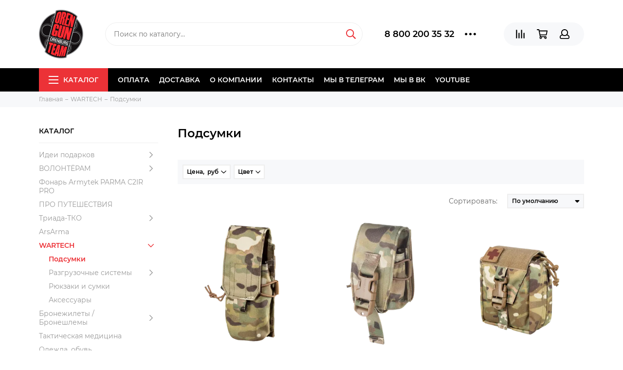

--- FILE ---
content_type: text/html; charset=utf-8
request_url: https://orengun.su/collection/podsumki
body_size: 27798
content:
<!doctype html><html lang="ru" xml:lang="ru" xmlns="http://www.w3.org/1999/xhtml"><head><meta data-config="{&quot;collection_products_count&quot;:31}" name="page-config" content="" /><meta data-config="{&quot;money_with_currency_format&quot;:{&quot;delimiter&quot;:&quot; &quot;,&quot;separator&quot;:&quot;.&quot;,&quot;format&quot;:&quot;%n %u&quot;,&quot;unit&quot;:&quot;руб&quot;,&quot;show_price_without_cents&quot;:0},&quot;currency_code&quot;:&quot;RUR&quot;,&quot;currency_iso_code&quot;:&quot;RUB&quot;,&quot;default_currency&quot;:{&quot;title&quot;:&quot;Российский рубль&quot;,&quot;code&quot;:&quot;RUR&quot;,&quot;rate&quot;:1.0,&quot;format_string&quot;:&quot;%n %u&quot;,&quot;unit&quot;:&quot;руб&quot;,&quot;price_separator&quot;:&quot;&quot;,&quot;is_default&quot;:true,&quot;price_delimiter&quot;:&quot;&quot;,&quot;show_price_with_delimiter&quot;:true,&quot;show_price_without_cents&quot;:false},&quot;facebook&quot;:{&quot;pixelActive&quot;:false,&quot;currency_code&quot;:&quot;RUB&quot;,&quot;use_variants&quot;:null},&quot;vk&quot;:{&quot;pixel_active&quot;:null,&quot;price_list_id&quot;:null},&quot;new_ya_metrika&quot;:true,&quot;ecommerce_data_container&quot;:&quot;dataLayer&quot;,&quot;common_js_version&quot;:&quot;v2&quot;,&quot;vue_ui_version&quot;:null,&quot;feedback_captcha_enabled&quot;:&quot;1&quot;,&quot;account_id&quot;:680315,&quot;hide_items_out_of_stock&quot;:false,&quot;forbid_order_over_existing&quot;:true,&quot;minimum_items_price&quot;:1500,&quot;enable_comparison&quot;:true,&quot;locale&quot;:&quot;ru&quot;,&quot;client_group&quot;:null,&quot;consent_to_personal_data&quot;:{&quot;active&quot;:true,&quot;obligatory&quot;:true,&quot;description&quot;:&quot;Настоящим подтверждаю, что я ознакомлен и согласен с условиями \u003ca href=&#39;/page/oferta&#39; target=&#39;blank&#39;\u003eоферты и политики конфиденциальности\u003c/a\u003e.&quot;},&quot;recaptcha_key&quot;:&quot;6LfXhUEmAAAAAOGNQm5_a2Ach-HWlFKD3Sq7vfFj&quot;,&quot;recaptcha_key_v3&quot;:&quot;6LcZi0EmAAAAAPNov8uGBKSHCvBArp9oO15qAhXa&quot;,&quot;yandex_captcha_key&quot;:&quot;ysc1_ec1ApqrRlTZTXotpTnO8PmXe2ISPHxsd9MO3y0rye822b9d2&quot;,&quot;checkout_float_order_content_block&quot;:false,&quot;available_products_characteristics_ids&quot;:null,&quot;sber_id_app_id&quot;:&quot;5b5a3c11-72e5-4871-8649-4cdbab3ba9a4&quot;,&quot;theme_generation&quot;:2,&quot;quick_checkout_captcha_enabled&quot;:false,&quot;max_order_lines_count&quot;:500,&quot;sber_bnpl_min_amount&quot;:1000,&quot;sber_bnpl_max_amount&quot;:150000,&quot;counter_settings&quot;:{&quot;data_layer_name&quot;:&quot;dataLayer&quot;,&quot;new_counters_setup&quot;:false,&quot;add_to_cart_event&quot;:true,&quot;remove_from_cart_event&quot;:true,&quot;add_to_wishlist_event&quot;:true},&quot;site_setting&quot;:{&quot;show_cart_button&quot;:true,&quot;show_service_button&quot;:false,&quot;show_marketplace_button&quot;:false,&quot;show_quick_checkout_button&quot;:false},&quot;warehouses&quot;:[],&quot;captcha_type&quot;:&quot;google&quot;,&quot;human_readable_urls&quot;:false}" name="shop-config" content="" /><meta name='js-evnvironment' content='production' /><meta name='default-locale' content='ru' /><meta name='insales-redefined-api-methods' content="[]" /><script type="text/javascript" src="https://static.insales-cdn.com/assets/common-js/common.v2.25.28.js"></script><script type="text/javascript" src="https://static.insales-cdn.com/assets/static-versioned/v3.72/static/libs/lodash/4.17.21/lodash.min.js"></script>
<!--InsalesCounter -->
<script type="text/javascript">
(function() {
  if (typeof window.__insalesCounterId !== 'undefined') {
    return;
  }

  try {
    Object.defineProperty(window, '__insalesCounterId', {
      value: 680315,
      writable: true,
      configurable: true
    });
  } catch (e) {
    console.error('InsalesCounter: Failed to define property, using fallback:', e);
    window.__insalesCounterId = 680315;
  }

  if (typeof window.__insalesCounterId === 'undefined') {
    console.error('InsalesCounter: Failed to set counter ID');
    return;
  }

  let script = document.createElement('script');
  script.async = true;
  script.src = '/javascripts/insales_counter.js?7';
  let firstScript = document.getElementsByTagName('script')[0];
  firstScript.parentNode.insertBefore(script, firstScript);
})();
</script>
<!-- /InsalesCounter -->
<meta charset="utf-8"><meta http-equiv="X-UA-Compatible" content="IE=edge,chrome=1"><meta name="viewport" content="width=device-width, initial-scale=1, maximum-scale=1"><meta name="robots" content="index, follow"><title>Подсумки – купить по лучшей цене | ORENGUN: Продажа оружия в Оренбурге</title><meta name="description" content="Предлагаем купить Подсумки в широком ассортименте.Товаров в каталоге: 31.Низкие цены. Быстрая доставка. ☎️ 8 800 200 35 32"><meta name="keywords" content="Подсумки – купить по лучшей цене | ORENGUN: Продажа оружия в Оренбурге"><meta property="og:type" content="website"><link rel="canonical" href="https://orengun.su/collection/podsumki"><meta property="og:url" content="https://orengun.su/collection/podsumki"><meta property="og:title" content="Подсумки"><meta property="og:description" content=""><meta property="og:image" content="/images/no_image_original.jpg"><link href="https://static.insales-cdn.com/assets/1/6295/1226903/1768807860/favicon.png" rel="shortcut icon" type="image/png" sizes="16x16"><link href="https://static.insales-cdn.com/assets/1/6295/1226903/1768807860/theme.css" rel="stylesheet"><meta name="theme-color" content="#ec3237"><meta name="format-detection" content="telephone=no"><meta name="cmsmagazine" content="325a8bc2477444d381d10a2ed1775a4d"><link rel="alternate" type="application/atom+xml" title="Блог — ORENGUN: Продажа оружия в Оренбурге" href="https://orengun.su/blogs/blog.atom"></head><body class="layout layout--full">
<!-- Yandex.Metrika counter -->
<script type="text/javascript" >
   (function(m,e,t,r,i,k,a){m[i]=m[i]||function(){(m[i].a=m[i].a||[]).push(arguments)};
   m[i].l=1*new Date();k=e.createElement(t),a=e.getElementsByTagName(t)[0],k.async=1,k.src=r,a.parentNode.insertBefore(k,a)})
   (window, document, "script", "https://mc.yandex.ru/metrika/tag.js", "ym");

   ym(34864320, "init", {
        webvisor:true,
        ecommerce:dataLayer,
        clickmap:true,
        trackLinks:true,
        accurateTrackBounce:true
   });
</script>
<script type="text/javascript">
  window.dataLayer = window.dataLayer || [];
  window.dataLayer.push({});
</script>
<noscript><div><img src="https://mc.yandex.ru/watch/34864320" style="position:absolute; left:-9999px;" alt="" /></div></noscript>
<!-- /Yandex.Metrika counter -->
<div class="layout-page"><div id="insales-section-header" class="insales-section insales-section-header"><header><!--noindex--><div class="header-scheme-02"><div class="header-main"><div class="container"><div class="row align-items-center"><div class="col-12 col-sm col-md col-lg-auto text-center text-lg-left"><a href="https://orengun.su" class="logo"><img src="https://static.insales-cdn.com/assets/1/6295/1226903/1768807860/logo.png" alt="ORENGUN: Продажа оружия в Оренбурге" class="img-fluid"></a></div><div class="col d-none d-lg-block"><div class="search search--header"><form action="/search" method="get" class="search-form"><input type="search" name="q" class="search-input js-search-input" placeholder="Поиск по каталогу&hellip;" autocomplete="off" required><button type="submit" class="search-button"><span class="far fa-search"></span></button><div class="search-results js-search-results"></div></form></div></div><div class="col-12 col-lg-auto d-none d-lg-block"><div class="header-contacts"><div class="row align-items-center"><div class="col"><div class="header-contacts-phone"><a href="tel:88002003532" class="js-account-phone">8 800 200 35 32</a></div></div><div class="col-auto"><div class="user_icons-item js-user_icons-item"><span class="user_icons-icon js-user_icons-icon-contacts"><span class="far fa-ellipsis-h fa-lg"></span></span><div class="user_icons-popup"><div class="popup popup-contacts"><div class="js-popup-contacts"><div class="popup-content-contacts"><div class="row no-gutters popup-content-contacts-item"><div class="col-auto"><span class="far fa-envelope fa-fw"></span></div><div class="col"><a href="mailto:orengun@mail.ru">orengun@mail.ru</a></div></div><div class="row no-gutters popup-content-contacts-item"><div class="col-auto"><span class="far fa-clock fa-fw"></span></div><div class="col"><p><span style="color: #000000;">г. Оренбург <br><span style="color: rgb(186, 55, 42);">ул. Мира 3/1&nbsp;</span><br>Временный график:<br>пн.-птн.. с 10.00 до 20.00 ч.,&nbsp;<br><span style="color: rgb(186, 55, 42);">сб.-вс. - выходные</span><br>тел.:<br><span style="color: rgb(186, 55, 42);">89058191665</span><br><span style="color: rgb(186, 55, 42);">89619292974</span><br><br></span></p><p><span style="color: #000000;"><span style="color: rgb(186, 55, 42);">пр. Парковый 11&nbsp;</span> <br>пн.-птн. с 10.00 до 20.00, <br>суб. с <span style="color: rgb(186, 55, 42);">10.00 до 17.00,</span> <br>вс. - выходной<br>тел.: <span style="color: rgb(186, 55, 42);">89619297474</span></span></p></div></div><div class="row no-gutters"><div class="col-12"><div class="social social--header"><ul class="social-items list-unstyled"><li class="social-item social-item--vk"><a href="https://vk.com/orengunorenburg" rel="noopener noreferrer nofollow" target="_blank"><span class="fab fa-vk"></span></a></li><li class="social-item social-item--telegram-plane"><a href="https://t.me/magazinorengun" rel="noopener noreferrer nofollow" target="_blank"><span class="fab fa-telegram-plane"></span></a></li><li class="social-item social-item--youtube"><a href="https://m.youtube.com/channel/UCWJYZRHrqnJVJFEJcabsLKA" rel="noopener noreferrer nofollow" target="_blank"><span class="fab fa-youtube"></span></a></li></ul></div></div></div></div></div></div></div></div></div></div></div></div><div class="col-12 col-lg-auto"><div class="user_icons user_icons-main js-clone is-inside" data-clone-target="js-user_icons-clone"><ul class="user_icons-items list-unstyled d-flex d-lg-block"><li class="user_icons-item user_icons-item-menu d-inline-block d-lg-none js-user_icons-item"><button class="user_icons-icon user_icons-icon-menu js-user_icons-icon-menu"><span class="far fa-bars"></span></button><div class="user_icons-popup"><div class="popup js-popup-menu overflow-hidden"><div class="popup-scroll js-popup-scroll"><div class="popup-title">Меню<button class="button button--empty button--icon popup-close js-popup-close"><span class="far fa-times fa-lg"></span></button></div><div class="popup-content popup-content-menu popup-content-search"><div class="search search--popup"><form action="/search" method="get" class="search-form"><input type="search" name="q" class="search-input" placeholder="Поиск по каталогу&hellip;" autocomplete="off" required><button type="submit" class="search-button"><span class="far fa-search"></span></button></form></div></div><ul class="popup-content popup-content-menu js-popup-content-menu"></ul><ul class="popup-content popup-content-menu popup-content-links list-unstyled"><li class="popup-content-link"><a href="/page/payment">Оплата</a></li><li class="popup-content-link"><a href="/page/delivery">Доставка</a></li><li class="popup-content-link"><a href="/page/about-us">О компании</a></li><li class="popup-content-link"><a href="/page/contacts">Контакты</a></li><li class="popup-content-link"><a href="https://t.me/magazinorengun">Мы в Телеграм</a></li><li class="popup-content-link"><a href="https://vk.com/orengunorenburg">Мы в ВК</a></li><li class="popup-content-link"><a href="/page/videos">YOUTUBE</a></li></ul><div class="popup-content popup-content-contacts"><div class="row no-gutters popup-content-contacts-item"><div class="col-auto"><span class="far fa-phone fa-fw" data-fa-transform="flip-h"></span></div><div class="col"><a href="tel:88002003532" class="js-account-phone">8 800 200 35 32</a></div></div><div class="row no-gutters popup-content-contacts-item"><div class="col-auto"><span class="far fa-envelope fa-fw"></span></div><div class="col"><a href="mailto:orengun@mail.ru">orengun@mail.ru</a></div></div><div class="row no-gutters popup-content-contacts-item"><div class="col-auto"><span class="far fa-clock fa-fw"></span></div><div class="col"><p><span style="color: #000000;">г. Оренбург <br><span style="color: rgb(186, 55, 42);">ул. Мира 3/1&nbsp;</span><br>Временный график:<br>пн.-птн.. с 10.00 до 20.00 ч.,&nbsp;<br><span style="color: rgb(186, 55, 42);">сб.-вс. - выходные</span><br>тел.:<br><span style="color: rgb(186, 55, 42);">89058191665</span><br><span style="color: rgb(186, 55, 42);">89619292974</span><br><br></span></p><p><span style="color: #000000;"><span style="color: rgb(186, 55, 42);">пр. Парковый 11&nbsp;</span> <br>пн.-птн. с 10.00 до 20.00, <br>суб. с <span style="color: rgb(186, 55, 42);">10.00 до 17.00,</span> <br>вс. - выходной<br>тел.: <span style="color: rgb(186, 55, 42);">89619297474</span></span></p></div></div></div></div></div><div class="popup-shade js-popup-close"></div></div></li><li class="user_icons-item js-user_icons-item"><a href="/compares" class="user_icons-icon js-user_icons-icon-compares"><span class="far fa-align-right" data-fa-transform="rotate-90"></span><span class="bage bage-compares js-bage-compares"></span></a><div class="user_icons-popup"><div class="popup"><div class="popup-title">Сравнение<button class="button button--empty button--icon popup-close js-popup-close"><span class="far fa-times fa-lg"></span></button></div><div class="js-popup-compares"></div></div><div class="popup-shade js-popup-close"></div></div></li><li class="user_icons-item js-user_icons-item"><a href="/cart_items" class="user_icons-icon js-user_icons-icon-cart"><span class="far fa-shopping-cart"></span><span class="bage bage-cart js-bage-cart"></span></a><div class="user_icons-popup"><div class="popup"><div class="popup-title">Корзина<button class="button button--empty button--icon popup-close js-popup-close"><span class="far fa-times fa-lg"></span></button></div><div class="js-popup-cart"></div></div><div class="popup-shade js-popup-close"></div></div></li><li class="user_icons-item js-user_icons-item"><a href="/client_account/login" class="user_icons-icon js-user_icons-icon-client"><span class="far fa-user"></span></a><div class="user_icons-popup"><div class="popup popup-client_new"><div class="popup-title">Личный кабинет<button class="button button--empty button--icon popup-close js-popup-close"><span class="far fa-times fa-lg"></span></button></div><div class="js-popup-client"><div class="popup--empty text-center"><span class="far fa-user fa-3x"></span><div class="dropdown_products-action"><div class="row"><div class="col-12 col-lg-6"><a href="/client_account/login" class="button button--primary button--block button--small">Авторизация</a></div><div class="col-12 col-lg-6"><a href="/client_account/contacts/new" class="button button--secondary button--block button--small">Регистрация</a></div></div></div></div></div></div><div class="popup-shade js-popup-close"></div></div></li></ul></div></div></div></div></div></div><!--/noindex--><div class="header-scheme-03 d-none d-lg-block"><div class="header-menu js-header-menu"><div class="container"><div class="row"><div class="col"><nav class="nav"><ul class="nav-items list-unstyled js-nav-items is-overflow"><li class="nav-item nav-item--collections js-nav-item"><a href="/collection/all" class="hamburger-trigger js-nav-collections-trigger" data-target="hamburger"><span class="hamburger hamburger--arrow-down"><span></span><span></span><span></span></span>Каталог</a></li><li class="nav-item js-nav-item"><a href="/page/payment">Оплата</a></li><li class="nav-item js-nav-item"><a href="/page/delivery">Доставка</a></li><li class="nav-item js-nav-item"><a href="/page/about-us">О компании</a></li><li class="nav-item js-nav-item"><a href="/page/contacts">Контакты</a></li><li class="nav-item js-nav-item"><a href="https://t.me/magazinorengun">Мы в Телеграм</a></li><li class="nav-item js-nav-item"><a href="https://vk.com/orengunorenburg">Мы в ВК</a></li><li class="nav-item js-nav-item"><a href="/page/videos">YOUTUBE</a></li><li class="nav-item nav-item--dropdown js-nav-item--dropdown d-none"><span class="far fa-ellipsis-h fa-lg"></span><div class="user_icons-popup"><div class="popup"><ul class="list-unstyled js-popup-nav"></ul></div></div></li></ul></nav><nav class="nav-collections js-nav-collections js-nav-collections-trigger js-clone" data-target="dorpdown" data-clone-target="js-nav-sidebar-clone"><ul class="list-unstyled"><li data-collection-id="29130202"><a href="/collection/muzhskie-podarki" class="nav-collections-toggle js-nav-collections-toggle nav-collections-toggle--next" data-type="next" data-target="29130202">Идеи подарков<span class="nav-arrow-toggle js-nav-arrow-toggle"><span class="far fa-chevron-right"></span></span></a><ul class="list-unstyled"><li class="nav-collections-back d-block d-lg-none"><a href="/collection/muzhskie-podarki" class="nav-collections-toggle js-nav-collections-toggle nav-collections-toggle--back" data-type="back" data-target="29130202"><span class="nav-arrow-toggle"><span class="far fa-chevron-left"></span></span>Назад</a></li><li class="nav-collections-title d-block d-lg-none"><a href="/collection/muzhskie-podarki">Идеи подарков</a></li><li data-collection-id="29130244"><a href="/collection/fonari-2">Фонари</a></li><li data-collection-id="29130245"><a href="/collection/koshelki-2">Кошельки</a></li><li data-collection-id="29130246"><a href="/collection/perchatki-2">Перчатки</a></li><li data-collection-id="29130269"><a href="/collection/shapki-flisovye-orengun">Шапки флисовые Orengun</a></li><li data-collection-id="29148697"><a href="/collection/signalnye-pistolety">Сигнальные пистолеты</a></li><li data-collection-id="29150634"><a href="/collection/nozhi-i-multituly-2">Ножи и мультитулы</a></li><li data-collection-id="29232303"><a href="/collection/ryukzaki-i-sumki-2">Рюкзаки и сумки</a></li><li data-collection-id="29232304"><a href="/collection/noski-splav">Носки СПЛАВ</a></li><li data-collection-id="10930483"><a href="/collection/suvenirnaya-produktsiya">Сувенирная продукция</a></li><li data-collection-id="29232461"><a href="/collection/pnevmaticheskoe-oruzhie">Пневматическое оружие</a></li><li data-collection-id="29233190"><a href="/collection/futbolki-i-longslivy">Футболки и Лонгсливы</a></li><li data-collection-id="30660547"><a href="/collection/termosy">Термосы</a></li><li data-collection-id="30660553"><a href="/collection/podarochnye-karty">Подарочные карты</a></li></ul></li><li data-collection-id="30601364"><a href="/collection/volontyoram" class="nav-collections-toggle js-nav-collections-toggle nav-collections-toggle--next" data-type="next" data-target="30601364">ВОЛОНТЁРАМ<span class="nav-arrow-toggle js-nav-arrow-toggle"><span class="far fa-chevron-right"></span></span></a><ul class="list-unstyled"><li class="nav-collections-back d-block d-lg-none"><a href="/collection/volontyoram" class="nav-collections-toggle js-nav-collections-toggle nav-collections-toggle--back" data-type="back" data-target="30601364"><span class="nav-arrow-toggle"><span class="far fa-chevron-left"></span></span>Назад</a></li><li class="nav-collections-title d-block d-lg-none"><a href="/collection/volontyoram">ВОЛОНТЁРАМ</a></li><li data-collection-id="30601369"><a href="/collection/do-2000-r">до 2000 р.</a></li><li data-collection-id="30601365"><a href="/collection/do-5000-r">до 5000 р.</a></li><li data-collection-id="30601366"><a href="/collection/do-10000-r">до 10000 р.</a></li><li data-collection-id="30601367"><a href="/collection/ot-10000-r-i-vyshe">от 10000 р. и выше</a></li></ul></li><li data-collection-id="28907969"><a href="/collection/fonar-armytek-parma-c2ir-pro">Фонарь Armytek PARMA C2IR PRO</a></li><li data-collection-id="29537959"><a href="/collection/pro-puteshestviya">ПРО ПУТЕШЕСТВИЯ&nbsp;</a></li><li data-collection-id="10930435"><a href="/collection/triada-tko" class="nav-collections-toggle js-nav-collections-toggle nav-collections-toggle--next" data-type="next" data-target="10930435">Триада-ТКО<span class="nav-arrow-toggle js-nav-arrow-toggle"><span class="far fa-chevron-right"></span></span></a><ul class="list-unstyled"><li class="nav-collections-back d-block d-lg-none"><a href="/collection/triada-tko" class="nav-collections-toggle js-nav-collections-toggle nav-collections-toggle--back" data-type="back" data-target="10930435"><span class="nav-arrow-toggle"><span class="far fa-chevron-left"></span></span>Назад</a></li><li class="nav-collections-title d-block d-lg-none"><a href="/collection/triada-tko">Триада-ТКО</a></li><li data-collection-id="10930436"><a href="/collection/takticheskie-ryukzaki">МТС (рюкзаки и сумки)</a></li><li data-collection-id="29985472"><a href="/collection/kostyumy-golovnye-ubory-maskirovka">Одежда</a></li><li data-collection-id="31006218"><a href="/collection/golovnye-ubory-i-aksessuary">Головные уборы и аксессуары</a></li><li data-collection-id="31042462"><a href="/collection/vkpo-30-2">ВКПО 3.0</a></li><li data-collection-id="31351604"><a href="/collection/mrsbronezhilety-i-razgruzochnye-sistemy">МРС(бронежилеты и разгрузочные системы)</a></li><li data-collection-id="31354864"><a href="/collection/podsumki-2">Подсумки</a></li></ul></li><li data-collection-id="31239922"><a href="/collection/arsarma">ArsArma</a></li><li data-collection-id="29838782"><a href="/collection/wartech" class="nav-collections-toggle js-nav-collections-toggle nav-collections-toggle--next" data-type="next" data-target="29838782">WARTECH<span class="nav-arrow-toggle js-nav-arrow-toggle"><span class="far fa-chevron-right"></span></span></a><ul class="list-unstyled"><li class="nav-collections-back d-block d-lg-none"><a href="/collection/wartech" class="nav-collections-toggle js-nav-collections-toggle nav-collections-toggle--back" data-type="back" data-target="29838782"><span class="nav-arrow-toggle"><span class="far fa-chevron-left"></span></span>Назад</a></li><li class="nav-collections-title d-block d-lg-none"><a href="/collection/wartech">WARTECH</a></li><li data-collection-id="29838793"><a href="/collection/podsumki">Подсумки</a></li><li data-collection-id="29838794"><a href="/collection/razgruzochnye-sistemy" class="nav-collections-toggle js-nav-collections-toggle nav-collections-toggle--next" data-type="next" data-target="29838794">Разгрузочные системы<span class="nav-arrow-toggle js-nav-arrow-toggle"><span class="far fa-chevron-right"></span></span></a><ul class="list-unstyled"><li class="nav-collections-back d-block d-lg-none"><a href="/collection/razgruzochnye-sistemy" class="nav-collections-toggle js-nav-collections-toggle nav-collections-toggle--back" data-type="back" data-target="29838794"><span class="nav-arrow-toggle"><span class="far fa-chevron-left"></span></span>Назад</a></li><li class="nav-collections-title d-block d-lg-none"><a href="/collection/razgruzochnye-sistemy">Разгрузочные системы</a></li><li data-collection-id="29838799"><a href="/collection/remni-oruzheynye">Ремни оружейные</a></li></ul></li><li data-collection-id="29838801"><a href="/collection/ryukzaki-i-sumki-3">Рюкзаки и сумки</a></li><li data-collection-id="29838802"><a href="/collection/aksessuary-2">Аксессуары</a></li></ul></li><li data-collection-id="23796621"><a href="/collection/bronezhilety-2" class="nav-collections-toggle js-nav-collections-toggle nav-collections-toggle--next" data-type="next" data-target="23796621">Бронежилеты / Бронешлемы<span class="nav-arrow-toggle js-nav-arrow-toggle"><span class="far fa-chevron-right"></span></span></a><ul class="list-unstyled"><li class="nav-collections-back d-block d-lg-none"><a href="/collection/bronezhilety-2" class="nav-collections-toggle js-nav-collections-toggle nav-collections-toggle--back" data-type="back" data-target="23796621"><span class="nav-arrow-toggle"><span class="far fa-chevron-left"></span></span>Назад</a></li><li class="nav-collections-title d-block d-lg-none"><a href="/collection/bronezhilety-2">Бронежилеты / Бронешлемы</a></li><li data-collection-id="29812207"><a href="/collection/shlemy">Шлемы</a></li><li data-collection-id="29812209"><a href="/collection/zhilety">Жилеты</a></li><li data-collection-id="29812210"><a href="/collection/plity-i-protivooskolochnye-pakety">Плиты и противоосколочные пакеты</a></li></ul></li><li data-collection-id="21721311"><a href="/collection/takticheskaya-meditsina">Тактическая медицина</a></li><li data-collection-id="10930420"><a href="/collection/odezhda-obuv-snaryazhenie" class="nav-collections-toggle js-nav-collections-toggle nav-collections-toggle--next" data-type="next" data-target="10930420">Одежда,  обувь, снаряжение<span class="nav-arrow-toggle js-nav-arrow-toggle"><span class="far fa-chevron-right"></span></span></a><ul class="list-unstyled"><li class="nav-collections-back d-block d-lg-none"><a href="/collection/odezhda-obuv-snaryazhenie" class="nav-collections-toggle js-nav-collections-toggle nav-collections-toggle--back" data-type="back" data-target="10930420"><span class="nav-arrow-toggle"><span class="far fa-chevron-left"></span></span>Назад</a></li><li class="nav-collections-title d-block d-lg-none"><a href="/collection/odezhda-obuv-snaryazhenie">Одежда,  обувь, снаряжение</a></li><li data-collection-id="26991161"><a href="/collection/perchatki-mechanix">Перчатки Mechanix</a></li><li data-collection-id="30615266"><a href="/collection/atlant-armour">Atlant Armour</a></li><li data-collection-id="20993294"><a href="/collection/splav" class="nav-collections-toggle js-nav-collections-toggle nav-collections-toggle--next" data-type="next" data-target="20993294">СПЛАВ<span class="nav-arrow-toggle js-nav-arrow-toggle"><span class="far fa-chevron-right"></span></span></a><ul class="list-unstyled"><li class="nav-collections-back d-block d-lg-none"><a href="/collection/splav" class="nav-collections-toggle js-nav-collections-toggle nav-collections-toggle--back" data-type="back" data-target="20993294"><span class="nav-arrow-toggle"><span class="far fa-chevron-left"></span></span>Назад</a></li><li class="nav-collections-title d-block d-lg-none"><a href="/collection/splav">СПЛАВ</a></li><li data-collection-id="20993303"><a href="/collection/odezhda">Одежда</a></li><li data-collection-id="20993304"><a href="/collection/obuv-3">Обувь</a></li><li data-collection-id="21324515"><a href="/collection/snaryazhenie">Снаряжение</a></li><li data-collection-id="21324516"><a href="/collection/ryukzaki">Рюкзаки и сумки</a></li></ul></li><li data-collection-id="10930437"><a href="/collection/kontsern-kalashnikov">Концерн Калашников</a></li><li data-collection-id="16978540"><a href="/collection/baikal">Baikal</a></li><li data-collection-id="10930425"><a href="/collection/remni-i-potrantashi">Ремни и патронташи</a></li><li data-collection-id="30614861"><a href="/collection/podsumki-3">Подсумки</a></li><li data-collection-id="30614879"><a href="/collection/511">5.11</a></li></ul></li><li data-collection-id="20495717"><a href="/collection/dtk-alientech">ДТК AlienTech</a></li><li data-collection-id="10930397"><a href="/collection/firmennaya-produktsiya-orengun">Фирменная продукция ORENGUN</a></li><li data-collection-id="30640142"><a href="/collection/thermos">THERMOS</a></li><li data-collection-id="18875085"><a href="/collection/patchishevrony" class="nav-collections-toggle js-nav-collections-toggle nav-collections-toggle--next" data-type="next" data-target="18875085">Патчи/Шевроны<span class="nav-arrow-toggle js-nav-arrow-toggle"><span class="far fa-chevron-right"></span></span></a><ul class="list-unstyled"><li class="nav-collections-back d-block d-lg-none"><a href="/collection/patchishevrony" class="nav-collections-toggle js-nav-collections-toggle nav-collections-toggle--back" data-type="back" data-target="18875085"><span class="nav-arrow-toggle"><span class="far fa-chevron-left"></span></span>Назад</a></li><li class="nav-collections-title d-block d-lg-none"><a href="/collection/patchishevrony">Патчи/Шевроны</a></li><li data-collection-id="30078339"><a href="/collection/patchi-redwar">Патчи RedWar</a></li></ul></li><li data-collection-id="17107483"><a href="/collection/dtk" class="nav-collections-toggle js-nav-collections-toggle nav-collections-toggle--next" data-type="next" data-target="17107483">ДТКП<span class="nav-arrow-toggle js-nav-arrow-toggle"><span class="far fa-chevron-right"></span></span></a><ul class="list-unstyled"><li class="nav-collections-back d-block d-lg-none"><a href="/collection/dtk" class="nav-collections-toggle js-nav-collections-toggle nav-collections-toggle--back" data-type="back" data-target="17107483"><span class="nav-arrow-toggle"><span class="far fa-chevron-left"></span></span>Назад</a></li><li class="nav-collections-title d-block d-lg-none"><a href="/collection/dtk">ДТКП</a></li><li data-collection-id="29808974"><a href="/collection/bos">BoS</a></li><li data-collection-id="29808977"><a href="/collection/geksagon">Гексагон</a></li><li data-collection-id="29808978"><a href="/collection/brt">BRT</a></li></ul></li><li data-collection-id="10930385"><a href="/collection/aksessuary-dlya-oruzhiya" class="nav-collections-toggle js-nav-collections-toggle nav-collections-toggle--next" data-type="next" data-target="10930385">Аксессуары для оружия<span class="nav-arrow-toggle js-nav-arrow-toggle"><span class="far fa-chevron-right"></span></span></a><ul class="list-unstyled"><li class="nav-collections-back d-block d-lg-none"><a href="/collection/aksessuary-dlya-oruzhiya" class="nav-collections-toggle js-nav-collections-toggle nav-collections-toggle--back" data-type="back" data-target="10930385"><span class="nav-arrow-toggle"><span class="far fa-chevron-left"></span></span>Назад</a></li><li class="nav-collections-title d-block d-lg-none"><a href="/collection/aksessuary-dlya-oruzhiya">Аксессуары для оружия</a></li><li data-collection-id="10930390"><a href="/collection/keysy-i-yaschiki-dlya-patronov">Кейсы и ящики для патронов</a></li><li data-collection-id="10930392"><a href="/collection/nabory-i-sredstva-dlya-chistki" class="nav-collections-toggle js-nav-collections-toggle nav-collections-toggle--next" data-type="next" data-target="10930392">Наборы и средства для чистки<span class="nav-arrow-toggle js-nav-arrow-toggle"><span class="far fa-chevron-right"></span></span></a><ul class="list-unstyled"><li class="nav-collections-back d-block d-lg-none"><a href="/collection/nabory-i-sredstva-dlya-chistki" class="nav-collections-toggle js-nav-collections-toggle nav-collections-toggle--back" data-type="back" data-target="10930392"><span class="nav-arrow-toggle"><span class="far fa-chevron-left"></span></span>Назад</a></li><li class="nav-collections-title d-block d-lg-none"><a href="/collection/nabory-i-sredstva-dlya-chistki">Наборы и средства для чистки</a></li><li data-collection-id="46944913"><a href="/collection/treal-m">Треал-М</a></li></ul></li><li data-collection-id="13937519"><a href="/collection/magaziny-2">Магазины</a></li><li data-collection-id="19758897"><a href="/collection/zip">Тюнинг</a></li><li data-collection-id="29828647"><a href="/collection/zip-3">ЗИП</a></li></ul></li><li data-collection-id="10930504"><a href="/collection/opticheskie-pribory-i-krepleniya" class="nav-collections-toggle js-nav-collections-toggle nav-collections-toggle--next" data-type="next" data-target="10930504">Оптические приборы и крепления<span class="nav-arrow-toggle js-nav-arrow-toggle"><span class="far fa-chevron-right"></span></span></a><ul class="list-unstyled"><li class="nav-collections-back d-block d-lg-none"><a href="/collection/opticheskie-pribory-i-krepleniya" class="nav-collections-toggle js-nav-collections-toggle nav-collections-toggle--back" data-type="back" data-target="10930504"><span class="nav-arrow-toggle"><span class="far fa-chevron-left"></span></span>Назад</a></li><li class="nav-collections-title d-block d-lg-none"><a href="/collection/opticheskie-pribory-i-krepleniya">Оптические приборы и крепления</a></li><li data-collection-id="10930505"><a href="/collection/kronshteyny-i-koltsa" class="nav-collections-toggle js-nav-collections-toggle nav-collections-toggle--next" data-type="next" data-target="10930505">Кронштейны и кольца<span class="nav-arrow-toggle js-nav-arrow-toggle"><span class="far fa-chevron-right"></span></span></a><ul class="list-unstyled"><li class="nav-collections-back d-block d-lg-none"><a href="/collection/kronshteyny-i-koltsa" class="nav-collections-toggle js-nav-collections-toggle nav-collections-toggle--back" data-type="back" data-target="10930505"><span class="nav-arrow-toggle"><span class="far fa-chevron-left"></span></span>Назад</a></li><li class="nav-collections-title d-block d-lg-none"><a href="/collection/kronshteyny-i-koltsa">Кронштейны и кольца</a></li><li data-collection-id="11941512"><a href="/collection/leapers-2">Leapers</a></li><li data-collection-id="10930506"><a href="/collection/leupold-stalnyessha">Leupold (стальные,США)</a></li><li data-collection-id="11941508"><a href="/collection/sag">SAG</a></li></ul></li><li data-collection-id="10930508"><a href="/collection/binokli">Бинокли</a></li><li data-collection-id="10930509"><a href="/collection/kollimatornye-pritsely">Коллиматорные прицелы</a></li><li data-collection-id="10930510"><a href="/collection/teplovizionnye-pritsely">Тепловизионные прицелы/приборы</a></li><li data-collection-id="10930513"><a href="/collection/teplovizory-pulsar-yukon">Ночные цифровые прицелы день/ночь</a></li><li data-collection-id="10930514"><a href="/collection/dalnomery">Дальномеры</a></li><li data-collection-id="10930515"><a href="/collection/opticheskie-pritsely" class="nav-collections-toggle js-nav-collections-toggle nav-collections-toggle--next" data-type="next" data-target="10930515">Оптические прицелы<span class="nav-arrow-toggle js-nav-arrow-toggle"><span class="far fa-chevron-right"></span></span></a><ul class="list-unstyled"><li class="nav-collections-back d-block d-lg-none"><a href="/collection/opticheskie-pritsely" class="nav-collections-toggle js-nav-collections-toggle nav-collections-toggle--back" data-type="back" data-target="10930515"><span class="nav-arrow-toggle"><span class="far fa-chevron-left"></span></span>Назад</a></li><li class="nav-collections-title d-block d-lg-none"><a href="/collection/opticheskie-pritsely">Оптические прицелы</a></li><li data-collection-id="10930524"><a href="/collection/leapers">Leapers</a></li><li data-collection-id="10930525"><a href="/collection/gamo-2">Gamo</a></li><li data-collection-id="13696477"><a href="/collection/hawke">Hawke</a></li><li data-collection-id="29405550"><a href="/collection/vortex">Vortex</a></li><li data-collection-id="29830756"><a href="/collection/vector-optics">Vector Optics</a></li><li data-collection-id="29830768"><a href="/collection/gaut-2">Gaut</a></li></ul></li></ul></li><li data-collection-id="10930458"><a href="/collection/litsenzionnye-tovary" class="nav-collections-toggle js-nav-collections-toggle nav-collections-toggle--next" data-type="next" data-target="10930458">Лицензионное оружие<span class="nav-arrow-toggle js-nav-arrow-toggle"><span class="far fa-chevron-right"></span></span></a><ul class="list-unstyled"><li class="nav-collections-back d-block d-lg-none"><a href="/collection/litsenzionnye-tovary" class="nav-collections-toggle js-nav-collections-toggle nav-collections-toggle--back" data-type="back" data-target="10930458"><span class="nav-arrow-toggle"><span class="far fa-chevron-left"></span></span>Назад</a></li><li class="nav-collections-title d-block d-lg-none"><a href="/collection/litsenzionnye-tovary">Лицензионное оружие</a></li><li data-collection-id="10930459"><a href="/collection/gladkostvolnoe-litsenzionnoe-oruzhie" class="nav-collections-toggle js-nav-collections-toggle nav-collections-toggle--next" data-type="next" data-target="10930459">Гладкоствольное лицензионное оружие<span class="nav-arrow-toggle js-nav-arrow-toggle"><span class="far fa-chevron-right"></span></span></a><ul class="list-unstyled"><li class="nav-collections-back d-block d-lg-none"><a href="/collection/gladkostvolnoe-litsenzionnoe-oruzhie" class="nav-collections-toggle js-nav-collections-toggle nav-collections-toggle--back" data-type="back" data-target="10930459"><span class="nav-arrow-toggle"><span class="far fa-chevron-left"></span></span>Назад</a></li><li class="nav-collections-title d-block d-lg-none"><a href="/collection/gladkostvolnoe-litsenzionnoe-oruzhie">Гладкоствольное лицензионное оружие</a></li><li data-collection-id="11050985"><a href="/collection/kontsern-kalashnikov-2">Калашников/АК, Baikal</a></li><li data-collection-id="13821776"><a href="/collection/huglu">HUGLU</a></li></ul></li><li data-collection-id="10930469"><a href="/collection/nareznoe-litsenzionnoe-oruzhie" class="nav-collections-toggle js-nav-collections-toggle nav-collections-toggle--next" data-type="next" data-target="10930469">Нарезное лицензионное оружие<span class="nav-arrow-toggle js-nav-arrow-toggle"><span class="far fa-chevron-right"></span></span></a><ul class="list-unstyled"><li class="nav-collections-back d-block d-lg-none"><a href="/collection/nareznoe-litsenzionnoe-oruzhie" class="nav-collections-toggle js-nav-collections-toggle nav-collections-toggle--back" data-type="back" data-target="10930469"><span class="nav-arrow-toggle"><span class="far fa-chevron-left"></span></span>Назад</a></li><li class="nav-collections-title d-block d-lg-none"><a href="/collection/nareznoe-litsenzionnoe-oruzhie">Нарезное лицензионное оружие</a></li><li data-collection-id="10930471"><a href="/collection/orsis">ORSIS</a></li><li data-collection-id="11051057"><a href="/collection/kontsern">Калашников/АК, Baikal</a></li><li data-collection-id="13821774"><a href="/collection/cz">CZ</a></li></ul></li><li data-collection-id="30615135"><a href="/collection/travmaticheskoe-oruzhie-ooop">Травматическое оружие (ОООП)</a></li></ul></li><li data-collection-id="10930413"><a href="/collection/litsenzionnye-patrony" class="nav-collections-toggle js-nav-collections-toggle nav-collections-toggle--next" data-type="next" data-target="10930413">Лицензионные патроны<span class="nav-arrow-toggle js-nav-arrow-toggle"><span class="far fa-chevron-right"></span></span></a><ul class="list-unstyled"><li class="nav-collections-back d-block d-lg-none"><a href="/collection/litsenzionnye-patrony" class="nav-collections-toggle js-nav-collections-toggle nav-collections-toggle--back" data-type="back" data-target="10930413"><span class="nav-arrow-toggle"><span class="far fa-chevron-left"></span></span>Назад</a></li><li class="nav-collections-title d-block d-lg-none"><a href="/collection/litsenzionnye-patrony">Лицензионные патроны</a></li><li data-collection-id="10930415"><a href="/collection/litsenzionnye-gladkostvolnye-patrony" class="nav-collections-toggle js-nav-collections-toggle nav-collections-toggle--next" data-type="next" data-target="10930415">Лицензионные гладкоствольные патроны<span class="nav-arrow-toggle js-nav-arrow-toggle"><span class="far fa-chevron-right"></span></span></a><ul class="list-unstyled"><li class="nav-collections-back d-block d-lg-none"><a href="/collection/litsenzionnye-gladkostvolnye-patrony" class="nav-collections-toggle js-nav-collections-toggle nav-collections-toggle--back" data-type="back" data-target="10930415"><span class="nav-arrow-toggle"><span class="far fa-chevron-left"></span></span>Назад</a></li><li class="nav-collections-title d-block d-lg-none"><a href="/collection/litsenzionnye-gladkostvolnye-patrony">Лицензионные гладкоствольные патроны</a></li><li data-collection-id="12025945"><a href="/collection/tehkrim">Техкрим</a></li><li data-collection-id="12911694"><a href="/collection/kontsern-kalashnikov-1494d4">Калашников/АК, Baikal</a></li></ul></li><li data-collection-id="10930416"><a href="/collection/dlya-sluzhebnogo-oruzhiya">Для служебного оружия</a></li><li data-collection-id="10930417"><a href="/collection/litsenzionnye-travmaticheskie-patrony">Лицензионные травматические патроны</a></li><li data-collection-id="10930419"><a href="/collection/litsenzionnye-nareznye-patrony">Лицензионные нарезные патроны</a></li></ul></li><li data-collection-id="10930394"><a href="/collection/chistogun">ЧИСТОGUN</a></li><li data-collection-id="10930479"><a href="/collection/oholoschennoe-oruzhie" class="nav-collections-toggle js-nav-collections-toggle nav-collections-toggle--next" data-type="next" data-target="10930479">ММГ и Холостые патроны<span class="nav-arrow-toggle js-nav-arrow-toggle"><span class="far fa-chevron-right"></span></span></a><ul class="list-unstyled"><li class="nav-collections-back d-block d-lg-none"><a href="/collection/oholoschennoe-oruzhie" class="nav-collections-toggle js-nav-collections-toggle nav-collections-toggle--back" data-type="back" data-target="10930479"><span class="nav-arrow-toggle"><span class="far fa-chevron-left"></span></span>Назад</a></li><li class="nav-collections-title d-block d-lg-none"><a href="/collection/oholoschennoe-oruzhie">ММГ и Холостые патроны</a></li><li data-collection-id="10930481"><a href="/collection/avtomaty-vintovki">Автоматы, винтовки</a></li><li data-collection-id="10930482"><a href="/collection/holostye-patrony">Холостые патроны</a></li><li data-collection-id="11362383"><a href="/collection/mmg-maket-masso-gabaritnyy">ММГ (макет массо-габаритный)</a></li></ul></li><li data-collection-id="10930528"><a href="/collection/pnevmaticheskie-vintovki" class="nav-collections-toggle js-nav-collections-toggle nav-collections-toggle--next" data-type="next" data-target="10930528">Пневматические винтовки<span class="nav-arrow-toggle js-nav-arrow-toggle"><span class="far fa-chevron-right"></span></span></a><ul class="list-unstyled"><li class="nav-collections-back d-block d-lg-none"><a href="/collection/pnevmaticheskie-vintovki" class="nav-collections-toggle js-nav-collections-toggle nav-collections-toggle--back" data-type="back" data-target="10930528"><span class="nav-arrow-toggle"><span class="far fa-chevron-left"></span></span>Назад</a></li><li class="nav-collections-title d-block d-lg-none"><a href="/collection/pnevmaticheskie-vintovki">Пневматические винтовки</a></li><li data-collection-id="10930529"><a href="/collection/baikal-izhevsk-2">Калашников/АК, Baikal</a></li><li data-collection-id="25981330"><a href="/collection/ekol">Ekol</a></li></ul></li><li data-collection-id="10930493"><a href="/collection/pnevmaticheskie-pistolety" class="nav-collections-toggle js-nav-collections-toggle nav-collections-toggle--next" data-type="next" data-target="10930493">Пневматические пистолеты<span class="nav-arrow-toggle js-nav-arrow-toggle"><span class="far fa-chevron-right"></span></span></a><ul class="list-unstyled"><li class="nav-collections-back d-block d-lg-none"><a href="/collection/pnevmaticheskie-pistolety" class="nav-collections-toggle js-nav-collections-toggle nav-collections-toggle--back" data-type="back" data-target="10930493"><span class="nav-arrow-toggle"><span class="far fa-chevron-left"></span></span>Назад</a></li><li class="nav-collections-title d-block d-lg-none"><a href="/collection/pnevmaticheskie-pistolety">Пневматические пистолеты</a></li><li data-collection-id="10930499"><a href="/collection/baikal-izhevsk">Калашников/АК, Baikal</a></li><li data-collection-id="25981352"><a href="/collection/stalker">Stalker</a></li></ul></li><li data-collection-id="10930438"><a href="/collection/aksessuary-puli-magaziny-misheni-chehly-rukoyatki-i-dr" class="nav-collections-toggle js-nav-collections-toggle nav-collections-toggle--next" data-type="next" data-target="10930438">Аксессуары: пули, магазины, мишени, чехлы, рукоятки и др.<span class="nav-arrow-toggle js-nav-arrow-toggle"><span class="far fa-chevron-right"></span></span></a><ul class="list-unstyled"><li class="nav-collections-back d-block d-lg-none"><a href="/collection/aksessuary-puli-magaziny-misheni-chehly-rukoyatki-i-dr" class="nav-collections-toggle js-nav-collections-toggle nav-collections-toggle--back" data-type="back" data-target="10930438"><span class="nav-arrow-toggle"><span class="far fa-chevron-left"></span></span>Назад</a></li><li class="nav-collections-title d-block d-lg-none"><a href="/collection/aksessuary-puli-magaziny-misheni-chehly-rukoyatki-i-dr">Аксессуары: пули, магазины, мишени, чехлы, рукоятки и др.</a></li><li data-collection-id="10930441"><a href="/collection/ballony-co2">Баллоны CO2</a></li><li data-collection-id="10930439"><a href="/collection/drugoe">Другое</a></li><li data-collection-id="10930440"><a href="/collection/puli">Пули</a></li><li data-collection-id="10930442"><a href="/collection/pruzhiny-na-vintovki">Пружины на винтовки</a></li><li data-collection-id="10930444"><a href="/collection/fonari">Фонари</a></li><li data-collection-id="10930443"><a href="/collection/kobury-chehly-keysy">Кобуры, чехлы, кейсы</a></li><li data-collection-id="10930446"><a href="/collection/magaziny">Магазины</a></li><li data-collection-id="10930447"><a href="/collection/misheni">Мишени</a></li><li data-collection-id="10930449"><a href="/collection/sredstva-po-uhodu-za-izdeliyami">Средства по уходу за изделиями</a></li><li data-collection-id="10930448"><a href="/collection/signalnye-tovary">Сигнальные товары</a></li><li data-collection-id="10930451"><a href="/collection/puleulavlivateli">Пулеулавливатели</a></li><li data-collection-id="10930452"><a href="/collection/remkomplekty">Ремкомплекты</a></li><li data-collection-id="10930453"><a href="/collection/ochki-i-naushniki-dlya-strelby">Очки и наушники для стрельбы</a></li><li data-collection-id="10930454"><a href="/collection/soshki">Сошки, штативы</a></li><li data-collection-id="10930455"><a href="/collection/shariki">Шарики</a></li><li data-collection-id="10930456"><a href="/collection/rogatki">Рогатки</a></li><li data-collection-id="19758898"><a href="/collection/zip-2">ЗИП</a></li></ul></li><li data-collection-id="10930398"><a href="/collection/nozhi-i-multituly" class="nav-collections-toggle js-nav-collections-toggle nav-collections-toggle--next" data-type="next" data-target="10930398">Ножи и мультитулы<span class="nav-arrow-toggle js-nav-arrow-toggle"><span class="far fa-chevron-right"></span></span></a><ul class="list-unstyled"><li class="nav-collections-back d-block d-lg-none"><a href="/collection/nozhi-i-multituly" class="nav-collections-toggle js-nav-collections-toggle nav-collections-toggle--back" data-type="back" data-target="10930398"><span class="nav-arrow-toggle"><span class="far fa-chevron-left"></span></span>Назад</a></li><li class="nav-collections-title d-block d-lg-none"><a href="/collection/nozhi-i-multituly">Ножи и мультитулы</a></li><li data-collection-id="10930400"><a href="/collection/machete">Мачете</a></li><li data-collection-id="10930401"><a href="/collection/morakniv">Morakniv</a></li><li data-collection-id="10930406"><a href="/collection/cold-steel">Cold Steel</a></li><li data-collection-id="10930407"><a href="/collection/victorinox">Victorinox</a></li><li data-collection-id="10930411"><a href="/collection/nozhemir">Ножемир</a></li><li data-collection-id="29387829"><a href="/collection/mr-blade">Mr. Blade</a></li></ul></li><li data-collection-id="10930484"><a href="/collection/samooborona" class="nav-collections-toggle js-nav-collections-toggle nav-collections-toggle--next" data-type="next" data-target="10930484">Самооборона (Аэрозольные устройства)<span class="nav-arrow-toggle js-nav-arrow-toggle"><span class="far fa-chevron-right"></span></span></a><ul class="list-unstyled"><li class="nav-collections-back d-block d-lg-none"><a href="/collection/samooborona" class="nav-collections-toggle js-nav-collections-toggle nav-collections-toggle--back" data-type="back" data-target="10930484"><span class="nav-arrow-toggle"><span class="far fa-chevron-left"></span></span>Назад</a></li><li class="nav-collections-title d-block d-lg-none"><a href="/collection/samooborona">Самооборона (Аэрозольные устройства)</a></li><li data-collection-id="31289664"><a href="/collection/uchebnye-ballonchiki">Учебные баллончики</a></li><li data-collection-id="31289669"><a href="/collection/pertsovye-ballonchiki-oscs">Перцовые баллончики (OS+CS)</a></li><li data-collection-id="31289776"><a href="/collection/antidog-zaschita-ot-zhivotnyh">ANTIDOG (защита от животных)</a></li></ul></li><li data-collection-id="10930485"><a href="/collection/granaty-rag">ГРАНАТЫ PyroFX / RAG</a></li><li data-collection-id="11213826"><a href="/collection/frontpage">Новинки</a></li><li data-collection-id="11213827"><a href="/collection/popular">Популярные товары</a></li><li data-collection-id="25131368"><a href="/collection/skidki">СКИДКИ!</a></li><li data-collection-id="29391160"><a href="/collection/aksessuary">Аксессуары</a></li><li data-collection-id="29632786"><a href="/collection/sredstva-dlya-dezinsektsii">Средства для дезинсекции</a></li><li data-collection-id="31355641"><a href="/collection/nam-10-let">Нам 10 ЛЕТ</a></li></ul></nav></div><div class="col col-auto align-self-center"><div class="user_icons user_icons-clone js-user_icons-clone is-inside"></div></div></div></div></div></div></header></div><div id="insales-section-breadcrumb" class="insales-section insales-section-breadcrumb"><div class="breadcrumb-scheme-01"><div class="container"><ul class="breadcrumb list-unstyled" itemscope itemtype="http://schema.org/BreadcrumbList"><li class="breadcrumb-item" itemprop="itemListElement" itemscope itemtype="http://schema.org/ListItem"><a class="breadcrumb-link" href="/" itemprop="item"><span itemprop="name">Главная</span><meta itemprop="position" content="0"></a></li><li class="breadcrumb-item" itemprop="itemListElement" itemscope itemtype="http://schema.org/ListItem"><a class="breadcrumb-link" href="/collection/wartech" itemprop="item"><span itemprop="name">WARTECH</span><meta itemprop="position" content="1"></a></li><li class="breadcrumb-item" itemprop="itemListElement" itemscope itemtype="http://schema.org/ListItem"><a class="breadcrumb-link" href="/collection/podsumki" itemprop="item"><span itemprop="name">Подсумки</span><meta itemprop="position" content="2"></a></li></ul></div></div></div><div class="container"><div class="row"><div class="col-12 col-lg-3"><div id="insales-section-sidebar" class="insales-section insales-section-sidebar"><div class="sidebar"><div class="sidebar-block sidebar-collections d-none d-lg-block"><div class="sidebar-block-title">Каталог</div><div class="sidebar-block-content"><nav class="nav-sidebar js-nav-sidebar-clone"></nav></div></div><div class="sidebar-block sidebar-articles d-none d-lg-block"><div class="articles"><div class="article_card"><a href="/blogs/blog/skidka-na-tovary-dlya-svo" class="article_card-thumb article_card-thumb--16x9 article_card-thumb--cover" data-title="Читать"><span class="article_card-thumb-item"><picture><source type="image/webp" data-srcset="https://static.insales-cdn.com/r/M-QyYcoOd1Q/rs:fit:360:360:1/plain/images/articles/1/5300/4969652/large_IMG_20220519_192423.jpg@webp 1x, https://static.insales-cdn.com/r/ZbUTAC2gliY/rs:fit:540:540:1/plain/images/articles/1/5300/4969652/IMG_20220519_192423.jpg@webp 1.5x, https://static.insales-cdn.com/r/69Ls0wSCSdU/rs:fit:720:720:1/plain/images/articles/1/5300/4969652/IMG_20220519_192423.jpg@webp 2x" class="article_card-image lazy"><img data-src="https://static.insales-cdn.com/r/dAXuA4brdqw/rs:fit:360:360:1/plain/images/articles/1/5300/4969652/large_IMG_20220519_192423.jpg@jpg" class="article_card-image lazy" data-srcset="https://static.insales-cdn.com/r/dAXuA4brdqw/rs:fit:360:360:1/plain/images/articles/1/5300/4969652/large_IMG_20220519_192423.jpg@jpg 1x, https://static.insales-cdn.com/r/XdrF-sINe18/rs:fit:540:540:1/plain/images/articles/1/5300/4969652/IMG_20220519_192423.jpg@jpg 1.5x, https://static.insales-cdn.com/r/A0se0TmSyXA/rs:fit:720:720:1/plain/images/articles/1/5300/4969652/IMG_20220519_192423.jpg@jpg 2x" alt="Скидка на товары для СВО"></picture></span><span class="article_card-labels"><span class="article_card-label article_card-label--date">05 Мая 2023</span></span></a><div class="article_card-title"><a href="/blogs/blog/skidka-na-tovary-dlya-svo">Скидка на товары для СВО</a></div></div><div class="article_card"><a href="/blogs/blog/chernaya-pyatnitsa-v-orengun-s-27-po-30-noyabrya" class="article_card-thumb article_card-thumb--16x9 article_card-thumb--cover" data-title="Читать"><span class="article_card-thumb-item"><picture><source type="image/webp" data-srcset="https://static.insales-cdn.com/r/mGURPlvH2zs/rs:fit:360:360:1/plain/images/articles/1/4585/13382121/large_%D0%A7%D0%B5%D1%80%D0%BD%D0%B0%D1%8F_%D0%BF%D1%8F%D1%82%D0%BD%D0%B8%D1%86%D0%B0_25.JPG@webp 1x, https://static.insales-cdn.com/r/zvtji_5lfHY/rs:fit:540:540:1/plain/images/articles/1/4585/13382121/%D0%A7%D0%B5%D1%80%D0%BD%D0%B0%D1%8F_%D0%BF%D1%8F%D1%82%D0%BD%D0%B8%D1%86%D0%B0_25.JPG@webp 1.5x, https://static.insales-cdn.com/r/B31PV-tznWg/rs:fit:720:720:1/plain/images/articles/1/4585/13382121/%D0%A7%D0%B5%D1%80%D0%BD%D0%B0%D1%8F_%D0%BF%D1%8F%D1%82%D0%BD%D0%B8%D1%86%D0%B0_25.JPG@webp 2x" class="article_card-image lazy"><img data-src="https://static.insales-cdn.com/r/X3hCVu9lT6Y/rs:fit:360:360:1/plain/images/articles/1/4585/13382121/large_%D0%A7%D0%B5%D1%80%D0%BD%D0%B0%D1%8F_%D0%BF%D1%8F%D1%82%D0%BD%D0%B8%D1%86%D0%B0_25.JPG@jpg" class="article_card-image lazy" data-srcset="https://static.insales-cdn.com/r/X3hCVu9lT6Y/rs:fit:360:360:1/plain/images/articles/1/4585/13382121/large_%D0%A7%D0%B5%D1%80%D0%BD%D0%B0%D1%8F_%D0%BF%D1%8F%D1%82%D0%BD%D0%B8%D1%86%D0%B0_25.JPG@jpg 1x, https://static.insales-cdn.com/r/NUvkxV9fbpg/rs:fit:540:540:1/plain/images/articles/1/4585/13382121/%D0%A7%D0%B5%D1%80%D0%BD%D0%B0%D1%8F_%D0%BF%D1%8F%D1%82%D0%BD%D0%B8%D1%86%D0%B0_25.JPG@jpg 1.5x, https://static.insales-cdn.com/r/X6XwpN1-TOk/rs:fit:720:720:1/plain/images/articles/1/4585/13382121/%D0%A7%D0%B5%D1%80%D0%BD%D0%B0%D1%8F_%D0%BF%D1%8F%D1%82%D0%BD%D0%B8%D1%86%D0%B0_25.JPG@jpg 2x" alt="Черная пятница в Orengun с 27 по 30 ноября"></picture></span><span class="article_card-labels"><span class="article_card-label article_card-label--date">26 Ноября 2025</span></span></a><div class="article_card-title"><a href="/blogs/blog/chernaya-pyatnitsa-v-orengun-s-27-po-30-noyabrya">Черная пятница в Orengun с 27 по 30 ноября</a></div></div><div class="article_card"><a href="/blogs/blog/rasprodazha-ostatkov" class="article_card-thumb article_card-thumb--16x9 article_card-thumb--cover" data-title="Читать"><span class="article_card-thumb-item"><picture><source type="image/webp" data-srcset="https://static.insales-cdn.com/r/Ljh2a66viBc/rs:fit:360:360:1/plain/images/articles/1/4339/7655667/large_blsodb73xodrlhic875hmlheft1tjf4p.png@webp 1x, https://static.insales-cdn.com/r/Sw6YuLCwYFs/rs:fit:540:540:1/plain/images/articles/1/4339/7655667/blsodb73xodrlhic875hmlheft1tjf4p.png@webp 1.5x, https://static.insales-cdn.com/r/8kg_QrOcvD0/rs:fit:720:720:1/plain/images/articles/1/4339/7655667/blsodb73xodrlhic875hmlheft1tjf4p.png@webp 2x" class="article_card-image lazy"><img data-src="https://static.insales-cdn.com/r/TD0jvMHxAfQ/rs:fit:360:360:1/plain/images/articles/1/4339/7655667/large_blsodb73xodrlhic875hmlheft1tjf4p.png@png" class="article_card-image lazy" data-srcset="https://static.insales-cdn.com/r/TD0jvMHxAfQ/rs:fit:360:360:1/plain/images/articles/1/4339/7655667/large_blsodb73xodrlhic875hmlheft1tjf4p.png@png 1x, https://static.insales-cdn.com/r/LJbB5R6UZJc/rs:fit:540:540:1/plain/images/articles/1/4339/7655667/blsodb73xodrlhic875hmlheft1tjf4p.png@png 1.5x, https://static.insales-cdn.com/r/EMu0TJSAOmQ/rs:fit:720:720:1/plain/images/articles/1/4339/7655667/blsodb73xodrlhic875hmlheft1tjf4p.png@png 2x" alt="Распродажа остатков!"></picture></span><span class="article_card-labels"><span class="article_card-label article_card-label--date">16 Июня 2025</span></span></a><div class="article_card-title"><a href="/blogs/blog/rasprodazha-ostatkov">Распродажа остатков!</a></div></div></div></div><div class="sidebar-block sidebar-banners d-none d-lg-block"><div class="sidebar-banners-item">Место для вашей рекламы или виджета соц.сетей</div></div></div></div></div><div class="col-12 col-lg-9"><div class="js-collection-data"><div class="js-collection-data-content"><div class="text js-collection-description" data-handle=""><div class="text-content"><h1 class="section-title">Подсумки</h1></div></div><!--noindex--><div class="filter-container js-filter-container"><div class="filter-content" data-filter="content"><div class="filter js-filter"><div class="filter-title d-block d-lg-none">Фильтр товаров<button class="button button--empty button--icon filter-close js-filter-close"><span class="far fa-times fa-lg"></span></button></div><form action="/collection/podsumki" method="get" class="filter-form js-filter-form"><input name="order" id="order" value="" type="hidden" disabled><input name="page_size" id="page_size" value="" type="hidden" disabled><div class="filter-item js-filter-item" data-type="price"><div class="filter-item-title filter-item-title--sidebar">Цена,  руб</div><div class="filter-item-title filter-item-title--content js-filter-item-title">Цена,  руб<span class="far fa-chevron-down"></span></div><div class="filter-item-content js-filter-item-content"><div class="filter-item-count"><p class="js-filter-item-counter">Диапазон<span>1165 – 4 100 руб</span></p><button type="button" class="button button--secondary button--block button--small js-filter-item-reset_price d-none">Сбросить</button></div><div class="filter-values js-filter-values"><input type="hidden" class="ion-range-slider js-ion-range-slider-price" data-min="1165" data-max="4100" data-from="1165" data-to="4100" data-postfix=" руб" data-input="price"><input type="hidden" name="price_min" value="" class="js-range-price-min" disabled><input type="hidden" name="price_max" value="" class="js-range-price-max" disabled></div></div></div><div class="filter-item js-filter-item" data-type="options"><div class="filter-item-title filter-item-title--sidebar">Цвет</div><div class="filter-item-title filter-item-title--content js-filter-item-title">Цвет<span class="far fa-chevron-down"></span></div><div class="filter-item-content js-filter-item-content"><div class="filter-item-count"><p class="js-filter-item-counter">0 выбрано</p><button type="button" class="button button--secondary button--block button--small js-filter-item-reset_this">Выбрать всё</button></div><ul class="filter-values js-filter-values list-unstyled"><li class="filter-value js-filter-value"><input type="checkbox" name="options[1565686][]" value="12469347" id="filter-value-12469347" class="filter-value-checkbox js-filter-value-checkbox"><label for="filter-value-12469347" class="filter-value-label js-filter-value-label">Black</label></li><li class="filter-value js-filter-value"><input type="checkbox" name="options[1565686][]" value="12469731" id="filter-value-12469731" class="filter-value-checkbox js-filter-value-checkbox"><label for="filter-value-12469731" class="filter-value-label js-filter-value-label">Черный</label></li><li class="filter-value js-filter-value"><input type="checkbox" name="options[1565686][]" value="23085870" id="filter-value-23085870" class="filter-value-checkbox js-filter-value-checkbox"><label for="filter-value-23085870" class="filter-value-label js-filter-value-label">Олива</label></li><li class="filter-value js-filter-value"><input type="checkbox" name="options[1565686][]" value="23483877" id="filter-value-23483877" class="filter-value-checkbox js-filter-value-checkbox"><label for="filter-value-23483877" class="filter-value-label js-filter-value-label">Coyote brown</label></li><li class="filter-value js-filter-value"><input type="checkbox" name="options[1565686][]" value="27698241" id="filter-value-27698241" class="filter-value-checkbox js-filter-value-checkbox"><label for="filter-value-27698241" class="filter-value-label js-filter-value-label">Multicam</label></li><li class="filter-value js-filter-value js-filter-value-hidden-1565686 is-hidden"><input type="checkbox" name="options[1565686][]" value="27721506" id="filter-value-27721506" class="filter-value-checkbox js-filter-value-checkbox"><label for="filter-value-27721506" class="filter-value-label js-filter-value-label">Мох</label></li><li class="filter-value js-filter-value js-filter-value-hidden-1565686 is-hidden"><input type="checkbox" name="options[1565686][]" value="38778641" id="filter-value-38778641" class="filter-value-checkbox js-filter-value-checkbox"><label for="filter-value-38778641" class="filter-value-label js-filter-value-label">Multipat</label></li><li class="filter-value js-filter-value js-filter-value-hidden-1565686 is-hidden"><input type="checkbox" name="options[1565686][]" value="38808864" id="filter-value-38808864" class="filter-value-checkbox js-filter-value-checkbox"><label for="filter-value-38808864" class="filter-value-label js-filter-value-label">Цифра</label></li><li class="filter-value filter-value-more"><button class="button button--empty button--info button--small js-filter-hidden-toggle" data-target="js-filter-value-hidden-1565686"><span></span></button></li></ul></div></div><div class="filter-item filter-item-reset js-filter-item-reset d-none"><button type="button" class="button button--primary button--small js-filter-submit js-filter-close d-lg-none">Применить</button><a href="/collection/podsumki" class="button button--secondary button--small js-filter-reset_all">Сбросить фильтр</a></div></form></div><div class="filter-shade d-block d-lg-none js-filter-close"></div></div></div><!--/noindex--><div class="filter-buttons"><div class="row no-gutters"><div class="col-6 col-lg-8"><div class="filter-button d-block d-lg-none"><button class="button button--secondary button--small button--block js-filter-open"><span class="far fa-filter fa-lg"></span><span>Фильтр товаров</span></button></div></div><div class="col-6 col-lg-4"><div class="filter-sort"><div class="row align-items-center"><div class="col-auto d-none d-lg-block"><label>Сортировать:</label></div><div class="col"><select class="js-filter-sort input--sort"><option value="" selected>По умолчанию</option><option value="descending_popularity">По популярности</option><option value="price">По возрастанию цены</option><option value="descending_price">По убыванию цены</option><option value="descending_age">По новинкам</option><option value="descending_discount">По скидке</option><option value="title">По алфавиту</option></select></div></div></div></div></div></div><div class="js-products-data"><div class="js-products-data-content"><div id="insales-section-collection" class="insales-section insales-section-collection"><div class="products"><div class="row js-products-row"><div class="col-6 col-sm-6 col-md-4 col-lg-4"><div class="product_card product_card--shadow"><form action="/cart_items" method="post" data-product-id="442983362"><input type="hidden" name="variant_id" value="748441109"><input type="hidden" name="quantity" value="1"><a href="/product/podsumok-pod-2-magazina-ak-seriya-poryv" class="product_card-thumb product_card-thumb--1x1 product_card-thumb--contain"><span class="product_card-thumb-item product_card-thumb-item--first"><picture><source type="image/webp" data-srcset="https://static.insales-cdn.com/r/4DTGI-ETjSc/rs:fit:360:360:1/plain/images/products/1/6308/876296356/large_2945.970.png@webp 1x, https://static.insales-cdn.com/r/ktG_oVluFI8/rs:fit:540:540:1/plain/images/products/1/6308/876296356/2945.970.png@webp 1.5x, https://static.insales-cdn.com/r/PH1KCnhbkMc/rs:fit:720:720:1/plain/images/products/1/6308/876296356/2945.970.png@webp 2x" class="product_card-image lazy"><img data-src="https://static.insales-cdn.com/r/Z88Bt7Z7BqY/rs:fit:360:360:1/plain/images/products/1/6308/876296356/large_2945.970.png@png" class="product_card-image lazy" data-srcset="https://static.insales-cdn.com/r/Z88Bt7Z7BqY/rs:fit:360:360:1/plain/images/products/1/6308/876296356/large_2945.970.png@png 1x, https://static.insales-cdn.com/r/Oj_NNi2MnlI/rs:fit:540:540:1/plain/images/products/1/6308/876296356/2945.970.png@png 1.5x, https://static.insales-cdn.com/r/rDZBF93ARiI/rs:fit:720:720:1/plain/images/products/1/6308/876296356/2945.970.png@png 2x" alt="Подсумок под  2 магазина АК серия &quot;Порыв&quot; MP-105  WARTECH"></picture></span><span class="product_card-thumb-item product_card-thumb-item--second"><picture><source type="image/webp" data-srcset="https://static.insales-cdn.com/r/XF3jpevogV0/rs:fit:360:360:1/plain/images/products/1/7312/876297360/large_2936.970.png@webp 1x, https://static.insales-cdn.com/r/dmpas3jtDg4/rs:fit:540:540:1/plain/images/products/1/7312/876297360/2936.970.png@webp 1.5x, https://static.insales-cdn.com/r/H6oSchm4imY/rs:fit:720:720:1/plain/images/products/1/7312/876297360/2936.970.png@webp 2x" class="product_card-image lazy"><img data-src="https://static.insales-cdn.com/r/BXoD6xJmGGc/rs:fit:360:360:1/plain/images/products/1/7312/876297360/large_2936.970.png@png" class="product_card-image lazy" data-srcset="https://static.insales-cdn.com/r/BXoD6xJmGGc/rs:fit:360:360:1/plain/images/products/1/7312/876297360/large_2936.970.png@png 1x, https://static.insales-cdn.com/r/zSsXUKbVkVY/rs:fit:540:540:1/plain/images/products/1/7312/876297360/2936.970.png@png 1.5x, https://static.insales-cdn.com/r/KAa2fgsVpXU/rs:fit:720:720:1/plain/images/products/1/7312/876297360/2936.970.png@png 2x" alt="Подсумок под  2 магазина АК серия &quot;Порыв&quot; MP-105  WARTECH"></picture></span><span class="product_card-labels"></span></a><div class="product_card-title"><a href="/product/podsumok-pod-2-magazina-ak-seriya-poryv">Подсумок под  2 магазина АК серия "Порыв" MP-105  WARTECH</a></div><div class="product_card-prices"><span class="product_card-price">1 750 руб</span></div><div class="product_card-add"><div class="row no-gutters"><div class="col"><a href="/product/podsumok-pod-2-magazina-ak-seriya-poryv" class="button button--icon button--small button--empty button--empty--inverse"><span class="far fa-shopping-cart fa-lg"></span><span>Выбрать</span></a></div><div class="col col-auto"><button type="button" class="button button--empty button--small button--icon button--compares" data-compare-add="442983362"><span class="far fa-align-right fa-lg" data-fa-transform="rotate-90"></span></button></div></div></div></form></div></div><div class="col-6 col-sm-6 col-md-4 col-lg-4"><div class="product_card product_card--shadow"><form action="/cart_items" method="post" data-product-id="442983378"><input type="hidden" name="variant_id" value="735275780"><input type="hidden" name="quantity" value="1"><a href="/product/podsumok-universalnyy-pod-granatu-zarya" class="product_card-thumb product_card-thumb--1x1 product_card-thumb--contain"><span class="product_card-thumb-item product_card-thumb-item--first"><picture><source type="image/webp" data-srcset="https://static.insales-cdn.com/r/0oWlLVqUst8/rs:fit:360:360:1/plain/images/products/1/1939/876316563/large_3374.970.png@webp 1x, https://static.insales-cdn.com/r/lvyKmIARuHE/rs:fit:540:540:1/plain/images/products/1/1939/876316563/3374.970.png@webp 1.5x, https://static.insales-cdn.com/r/DVgZEE-WyJo/rs:fit:720:720:1/plain/images/products/1/1939/876316563/3374.970.png@webp 2x" class="product_card-image lazy"><img data-src="https://static.insales-cdn.com/r/l_ZZEoyZShI/rs:fit:360:360:1/plain/images/products/1/1939/876316563/large_3374.970.png@png" class="product_card-image lazy" data-srcset="https://static.insales-cdn.com/r/l_ZZEoyZShI/rs:fit:360:360:1/plain/images/products/1/1939/876316563/large_3374.970.png@png 1x, https://static.insales-cdn.com/r/fIOKjTDSDIk/rs:fit:540:540:1/plain/images/products/1/1939/876316563/3374.970.png@png 1.5x, https://static.insales-cdn.com/r/LHIi_0Js5PA/rs:fit:720:720:1/plain/images/products/1/1939/876316563/3374.970.png@png 2x" alt="Подсумок универсальный под гранату &quot;Заря&quot; WARTECH"></picture></span><span class="product_card-thumb-item product_card-thumb-item--second"><picture><source type="image/webp" data-srcset="https://static.insales-cdn.com/r/Wd4SI6s1XII/rs:fit:360:360:1/plain/images/products/1/1938/876316562/large_3362.970.png@webp 1x, https://static.insales-cdn.com/r/1eYwsCUhyWA/rs:fit:540:540:1/plain/images/products/1/1938/876316562/3362.970.png@webp 1.5x, https://static.insales-cdn.com/r/aWIQr47cgQc/rs:fit:720:720:1/plain/images/products/1/1938/876316562/3362.970.png@webp 2x" class="product_card-image lazy"><img data-src="https://static.insales-cdn.com/r/LvuqzSDTW9I/rs:fit:360:360:1/plain/images/products/1/1938/876316562/large_3362.970.png@png" class="product_card-image lazy" data-srcset="https://static.insales-cdn.com/r/LvuqzSDTW9I/rs:fit:360:360:1/plain/images/products/1/1938/876316562/large_3362.970.png@png 1x, https://static.insales-cdn.com/r/qNYvQ3bA-TA/rs:fit:540:540:1/plain/images/products/1/1938/876316562/3362.970.png@png 1.5x, https://static.insales-cdn.com/r/7kem_hcU_PE/rs:fit:720:720:1/plain/images/products/1/1938/876316562/3362.970.png@png 2x" alt="Подсумок универсальный под гранату &quot;Заря&quot; WARTECH"></picture></span><span class="product_card-labels"></span></a><div class="product_card-title"><a href="/product/podsumok-universalnyy-pod-granatu-zarya">Подсумок универсальный под гранату "Заря" WARTECH</a></div><div class="product_card-prices"><span class="product_card-price">2 230 руб</span></div><div class="product_card-add"><div class="row no-gutters"><div class="col"><a href="/product/podsumok-universalnyy-pod-granatu-zarya" class="button button--icon button--small button--empty button--empty--inverse"><span class="far fa-shopping-cart fa-lg"></span><span>Выбрать</span></a></div><div class="col col-auto"><button type="button" class="button button--empty button--small button--icon button--compares" data-compare-add="442983378"><span class="far fa-align-right fa-lg" data-fa-transform="rotate-90"></span></button></div></div></div></form></div></div><div class="col-6 col-sm-6 col-md-4 col-lg-4"><div class="product_card product_card--shadow"><form action="/cart_items" method="post" data-product-id="442989363"><input type="hidden" name="variant_id" value="736145960"><input type="hidden" name="quantity" value="1"><a href="/product/podsumok-pod-aptechku-otryvnoy-lekar" class="product_card-thumb product_card-thumb--1x1 product_card-thumb--contain"><span class="product_card-thumb-item product_card-thumb-item--first"><picture><source type="image/webp" data-srcset="https://static.insales-cdn.com/r/k0v0CTCGo_Y/rs:fit:360:360:1/plain/images/products/1/6397/876329213/large_3104.970.png@webp 1x, https://static.insales-cdn.com/r/ja_FOUqabGk/rs:fit:540:540:1/plain/images/products/1/6397/876329213/3104.970.png@webp 1.5x, https://static.insales-cdn.com/r/Lp0iFtrEQgY/rs:fit:720:720:1/plain/images/products/1/6397/876329213/3104.970.png@webp 2x" class="product_card-image lazy"><img data-src="https://static.insales-cdn.com/r/707P5EDIui8/rs:fit:360:360:1/plain/images/products/1/6397/876329213/large_3104.970.png@png" class="product_card-image lazy" data-srcset="https://static.insales-cdn.com/r/707P5EDIui8/rs:fit:360:360:1/plain/images/products/1/6397/876329213/large_3104.970.png@png 1x, https://static.insales-cdn.com/r/-iN8Iq11r_o/rs:fit:540:540:1/plain/images/products/1/6397/876329213/3104.970.png@png 1.5x, https://static.insales-cdn.com/r/fsb0kNi-mUk/rs:fit:720:720:1/plain/images/products/1/6397/876329213/3104.970.png@png 2x" alt="Подсумок под аптечку отрывной &quot;Лекарь&quot; WARTECH UP-103"></picture></span><span class="product_card-thumb-item product_card-thumb-item--second"><picture><source type="image/webp" data-srcset="https://static.insales-cdn.com/r/27s5LGSiw6E/rs:fit:360:360:1/plain/images/products/1/6392/876329208/large_3092.970.png@webp 1x, https://static.insales-cdn.com/r/vkSQjoHmIzc/rs:fit:540:540:1/plain/images/products/1/6392/876329208/3092.970.png@webp 1.5x, https://static.insales-cdn.com/r/Sl2tocgkedw/rs:fit:720:720:1/plain/images/products/1/6392/876329208/3092.970.png@webp 2x" class="product_card-image lazy"><img data-src="https://static.insales-cdn.com/r/C1CjTfDrzgw/rs:fit:360:360:1/plain/images/products/1/6392/876329208/large_3092.970.png@png" class="product_card-image lazy" data-srcset="https://static.insales-cdn.com/r/C1CjTfDrzgw/rs:fit:360:360:1/plain/images/products/1/6392/876329208/large_3092.970.png@png 1x, https://static.insales-cdn.com/r/q7Yx-wx--TE/rs:fit:540:540:1/plain/images/products/1/6392/876329208/3092.970.png@png 1.5x, https://static.insales-cdn.com/r/-18p7Ix1TxA/rs:fit:720:720:1/plain/images/products/1/6392/876329208/3092.970.png@png 2x" alt="Подсумок под аптечку отрывной &quot;Лекарь&quot; WARTECH UP-103"></picture></span><span class="product_card-labels"></span></a><div class="product_card-title"><a href="/product/podsumok-pod-aptechku-otryvnoy-lekar">Подсумок под аптечку отрывной "Лекарь" WARTECH UP-103</a></div><div class="product_card-prices"><span class="product_card-price">4 100 руб</span></div><div class="product_card-add"><div class="row no-gutters"><div class="col"><a href="/product/podsumok-pod-aptechku-otryvnoy-lekar" class="button button--icon button--small button--empty button--empty--inverse"><span class="far fa-shopping-cart fa-lg"></span><span>Выбрать</span></a></div><div class="col col-auto"><button type="button" class="button button--empty button--small button--icon button--compares" data-compare-add="442989363"><span class="far fa-align-right fa-lg" data-fa-transform="rotate-90"></span></button></div></div></div></form></div></div><div class="col-6 col-sm-6 col-md-4 col-lg-4"><div class="product_card product_card--shadow"><form action="/cart_items" method="post" data-product-id="442989368"><input type="hidden" name="variant_id" value="804288491"><input type="hidden" name="quantity" value="1"><a href="/product/aptechka-malaya-otryvnaya-aim" class="product_card-thumb product_card-thumb--1x1 product_card-thumb--contain"><span class="product_card-thumb-item product_card-thumb-item--first"><picture><source type="image/webp" data-srcset="https://static.insales-cdn.com/r/3sKCGJSPCFU/rs:fit:360:360:1/plain/images/products/1/8092/876330908/large_3270.970.png@webp 1x, https://static.insales-cdn.com/r/NTEimhcaLz4/rs:fit:540:540:1/plain/images/products/1/8092/876330908/3270.970.png@webp 1.5x, https://static.insales-cdn.com/r/oa8biNb45jU/rs:fit:720:720:1/plain/images/products/1/8092/876330908/3270.970.png@webp 2x" class="product_card-image lazy"><img data-src="https://static.insales-cdn.com/r/cje0aTUsarM/rs:fit:360:360:1/plain/images/products/1/8092/876330908/large_3270.970.png@png" class="product_card-image lazy" data-srcset="https://static.insales-cdn.com/r/cje0aTUsarM/rs:fit:360:360:1/plain/images/products/1/8092/876330908/large_3270.970.png@png 1x, https://static.insales-cdn.com/r/BUXwBFhm3hA/rs:fit:540:540:1/plain/images/products/1/8092/876330908/3270.970.png@png 1.5x, https://static.insales-cdn.com/r/LFeBpOBodIA/rs:fit:720:720:1/plain/images/products/1/8092/876330908/3270.970.png@png 2x" alt="Аптечка малая отрывная &quot;АИМ&quot; WARTECH UP-106"></picture></span><span class="product_card-thumb-item product_card-thumb-item--second"><picture><source type="image/webp" data-srcset="https://static.insales-cdn.com/r/LEGAdHfEyks/rs:fit:360:360:1/plain/images/products/1/8091/876330907/large_3256.970.png@webp 1x, https://static.insales-cdn.com/r/j6U81Np2Cn8/rs:fit:540:540:1/plain/images/products/1/8091/876330907/3256.970.png@webp 1.5x, https://static.insales-cdn.com/r/g2Nh6yx6cEY/rs:fit:720:720:1/plain/images/products/1/8091/876330907/3256.970.png@webp 2x" class="product_card-image lazy"><img data-src="https://static.insales-cdn.com/r/gijRojQRVsw/rs:fit:360:360:1/plain/images/products/1/8091/876330907/large_3256.970.png@png" class="product_card-image lazy" data-srcset="https://static.insales-cdn.com/r/gijRojQRVsw/rs:fit:360:360:1/plain/images/products/1/8091/876330907/large_3256.970.png@png 1x, https://static.insales-cdn.com/r/9hpmGrwS_uk/rs:fit:540:540:1/plain/images/products/1/8091/876330907/3256.970.png@png 1.5x, https://static.insales-cdn.com/r/O8t3BuPfDE8/rs:fit:720:720:1/plain/images/products/1/8091/876330907/3256.970.png@png 2x" alt="Аптечка малая отрывная &quot;АИМ&quot; WARTECH UP-106"></picture></span><span class="product_card-labels"></span></a><div class="product_card-title"><a href="/product/aptechka-malaya-otryvnaya-aim">Аптечка малая отрывная "АИМ" WARTECH UP-106</a></div><div class="product_card-prices"><span class="product_card-price">3 800 руб</span></div><div class="product_card-add"><div class="row no-gutters"><div class="col"><a href="/product/aptechka-malaya-otryvnaya-aim" class="button button--icon button--small button--empty button--empty--inverse"><span class="far fa-shopping-cart fa-lg"></span><span>Выбрать</span></a></div><div class="col col-auto"><button type="button" class="button button--empty button--small button--icon button--compares" data-compare-add="442989368"><span class="far fa-align-right fa-lg" data-fa-transform="rotate-90"></span></button></div></div></div></form></div></div><div class="col-6 col-sm-6 col-md-4 col-lg-4"><div class="product_card product_card--shadow"><form action="/cart_items" method="post" data-product-id="443102235"><input type="hidden" name="variant_id" value="763950227"><input type="hidden" name="quantity" value="1"><a href="/product/podsumok-pod-zhgut-gradus" class="product_card-thumb product_card-thumb--1x1 product_card-thumb--contain"><span class="product_card-thumb-item product_card-thumb-item--first"><picture><source type="image/webp" data-srcset="https://static.insales-cdn.com/r/JqbHeAA8rCM/rs:fit:360:360:1/plain/images/products/1/1993/876333001/large_3591.970.png@webp 1x, https://static.insales-cdn.com/r/2k3UOQpgXfk/rs:fit:540:540:1/plain/images/products/1/1993/876333001/3591.970.png@webp 1.5x, https://static.insales-cdn.com/r/_ok-BPYFY1Y/rs:fit:720:720:1/plain/images/products/1/1993/876333001/3591.970.png@webp 2x" class="product_card-image lazy"><img data-src="https://static.insales-cdn.com/r/LDPg3pnrTus/rs:fit:360:360:1/plain/images/products/1/1993/876333001/large_3591.970.png@png" class="product_card-image lazy" data-srcset="https://static.insales-cdn.com/r/LDPg3pnrTus/rs:fit:360:360:1/plain/images/products/1/1993/876333001/large_3591.970.png@png 1x, https://static.insales-cdn.com/r/Wq6TFwCQ6_8/rs:fit:540:540:1/plain/images/products/1/1993/876333001/3591.970.png@png 1.5x, https://static.insales-cdn.com/r/Wgj6UmO2DCU/rs:fit:720:720:1/plain/images/products/1/1993/876333001/3591.970.png@png 2x" alt="Подсумок под жгут &quot;Градус&quot; UP-127 WARTECH"></picture></span><span class="product_card-thumb-item product_card-thumb-item--second"><picture><source type="image/webp" data-srcset="https://static.insales-cdn.com/r/zUHQSGcZb7g/rs:fit:360:360:1/plain/images/products/1/1994/876333002/large_3594.970.png@webp 1x, https://static.insales-cdn.com/r/s4dFE1KM_HI/rs:fit:540:540:1/plain/images/products/1/1994/876333002/3594.970.png@webp 1.5x, https://static.insales-cdn.com/r/LmWyM5csmfI/rs:fit:720:720:1/plain/images/products/1/1994/876333002/3594.970.png@webp 2x" class="product_card-image lazy"><img data-src="https://static.insales-cdn.com/r/HeXcau48bXU/rs:fit:360:360:1/plain/images/products/1/1994/876333002/large_3594.970.png@png" class="product_card-image lazy" data-srcset="https://static.insales-cdn.com/r/HeXcau48bXU/rs:fit:360:360:1/plain/images/products/1/1994/876333002/large_3594.970.png@png 1x, https://static.insales-cdn.com/r/piDGRv8_ucs/rs:fit:540:540:1/plain/images/products/1/1994/876333002/3594.970.png@png 1.5x, https://static.insales-cdn.com/r/UQfu7sh0_pI/rs:fit:720:720:1/plain/images/products/1/1994/876333002/3594.970.png@png 2x" alt="Подсумок под жгут &quot;Градус&quot; UP-127 WARTECH"></picture></span><span class="product_card-labels"></span></a><div class="product_card-title"><a href="/product/podsumok-pod-zhgut-gradus">Подсумок под жгут "Градус" UP-127 WARTECH</a></div><div class="product_card-prices"><span class="product_card-price">1 165 – 1 220 руб</span></div><div class="product_card-add"><div class="row no-gutters"><div class="col"><a href="/product/podsumok-pod-zhgut-gradus" class="button button--icon button--small button--empty button--empty--inverse"><span class="far fa-shopping-cart fa-lg"></span><span>Выбрать</span></a></div><div class="col col-auto"><button type="button" class="button button--empty button--small button--icon button--compares" data-compare-add="443102235"><span class="far fa-align-right fa-lg" data-fa-transform="rotate-90"></span></button></div></div></div></form></div></div><div class="col-6 col-sm-6 col-md-4 col-lg-4"><div class="product_card product_card--shadow"><form action="/cart_items" method="post" data-product-id="443521121"><input type="hidden" name="variant_id" value="736146000"><input type="hidden" name="quantity" value="1"><a href="/product/podsumok-pod-1-magazin-akm-seriya-alfa-tsifra" class="product_card-thumb product_card-thumb--1x1 product_card-thumb--contain"><span class="product_card-thumb-item"><picture><source type="image/webp" data-srcset="https://static.insales-cdn.com/r/6dp4VgnmvsA/rs:fit:360:360:1/plain/images/products/1/1481/880600521/large_2977.742x0.png@webp 1x, https://static.insales-cdn.com/r/7oHL9eX1R4g/rs:fit:540:540:1/plain/images/products/1/1481/880600521/2977.742x0.png@webp 1.5x, https://static.insales-cdn.com/r/JoL5nh0a7Io/rs:fit:720:720:1/plain/images/products/1/1481/880600521/2977.742x0.png@webp 2x" class="product_card-image lazy"><img data-src="https://static.insales-cdn.com/r/uAWUnFQYp18/rs:fit:360:360:1/plain/images/products/1/1481/880600521/large_2977.742x0.png@png" class="product_card-image lazy" data-srcset="https://static.insales-cdn.com/r/uAWUnFQYp18/rs:fit:360:360:1/plain/images/products/1/1481/880600521/large_2977.742x0.png@png 1x, https://static.insales-cdn.com/r/vcKotv7NUVs/rs:fit:540:540:1/plain/images/products/1/1481/880600521/2977.742x0.png@png 1.5x, https://static.insales-cdn.com/r/OlpNL7NCwUg/rs:fit:720:720:1/plain/images/products/1/1481/880600521/2977.742x0.png@png 2x" alt="Подсумок под 1 магазин АК/М серия &quot;Альфа&quot; (Цифра) WARTECH"></picture></span><span class="product_card-labels"></span></a><div class="product_card-title"><a href="/product/podsumok-pod-1-magazin-akm-seriya-alfa-tsifra">Подсумок под 1 магазин АК/М серия "Альфа" (Цифра) WARTECH</a></div><div class="product_card-prices"><span class="product_card-price">1 300 руб</span></div><div class="product_card-add"><div class="row no-gutters"><div class="col"><button type="submit" class="button button--icon button--small button--empty button--empty--inverse" data-item-add><span class="far fa-shopping-cart fa-lg"></span><span>В корзину</span></button></div><div class="col col-auto"><button type="button" class="button button--empty button--small button--icon button--compares" data-compare-add="443521121"><span class="far fa-align-right fa-lg" data-fa-transform="rotate-90"></span></button></div></div></div></form></div></div><div class="col-6 col-sm-6 col-md-4 col-lg-4"><div class="product_card product_card--shadow"><form action="/cart_items" method="post" data-product-id="443521124"><input type="hidden" name="variant_id" value="736146004"><input type="hidden" name="quantity" value="1"><a href="/product/podsumok-pod-2-magazina-m-seriya-tsifra" class="product_card-thumb product_card-thumb--1x1 product_card-thumb--contain"><span class="product_card-thumb-item product_card-thumb-item--first"><picture><source type="image/webp" data-srcset="https://static.insales-cdn.com/r/Dw0uSZq1Pzs/rs:fit:360:360:1/plain/images/products/1/3519/880602559/large_podsumok-wartech-mp-101-pod-2-magazina-m-serii-russkaya-tsifra-1.jpg@webp 1x, https://static.insales-cdn.com/r/GyCiWgtEYfs/rs:fit:540:540:1/plain/images/products/1/3519/880602559/podsumok-wartech-mp-101-pod-2-magazina-m-serii-russkaya-tsifra-1.jpg@webp 1.5x, https://static.insales-cdn.com/r/lXkJJoWJtEg/rs:fit:720:720:1/plain/images/products/1/3519/880602559/podsumok-wartech-mp-101-pod-2-magazina-m-serii-russkaya-tsifra-1.jpg@webp 2x" class="product_card-image lazy"><img data-src="https://static.insales-cdn.com/r/WhjVOBs2x6A/rs:fit:360:360:1/plain/images/products/1/3519/880602559/large_podsumok-wartech-mp-101-pod-2-magazina-m-serii-russkaya-tsifra-1.jpg@jpg" class="product_card-image lazy" data-srcset="https://static.insales-cdn.com/r/WhjVOBs2x6A/rs:fit:360:360:1/plain/images/products/1/3519/880602559/large_podsumok-wartech-mp-101-pod-2-magazina-m-serii-russkaya-tsifra-1.jpg@jpg 1x, https://static.insales-cdn.com/r/HtSu_QWMtMw/rs:fit:540:540:1/plain/images/products/1/3519/880602559/podsumok-wartech-mp-101-pod-2-magazina-m-serii-russkaya-tsifra-1.jpg@jpg 1.5x, https://static.insales-cdn.com/r/a5JHbU3xGXc/rs:fit:720:720:1/plain/images/products/1/3519/880602559/podsumok-wartech-mp-101-pod-2-magazina-m-serii-russkaya-tsifra-1.jpg@jpg 2x" alt="Подсумок под  2 магазина М серия (Цифра) WARTECH"></picture></span><span class="product_card-thumb-item product_card-thumb-item--second"><picture><source type="image/webp" data-srcset="https://static.insales-cdn.com/r/ZcNoLz1-Mso/rs:fit:360:360:1/plain/images/products/1/3520/880602560/large_podsumok-wartech-mp-101-pod-2-magazina-m-serii-russkaya-tsifra-2.jpg@webp 1x, https://static.insales-cdn.com/r/vqfSmO6ZYHY/rs:fit:540:540:1/plain/images/products/1/3520/880602560/podsumok-wartech-mp-101-pod-2-magazina-m-serii-russkaya-tsifra-2.jpg@webp 1.5x, https://static.insales-cdn.com/r/2aG268dISoU/rs:fit:720:720:1/plain/images/products/1/3520/880602560/podsumok-wartech-mp-101-pod-2-magazina-m-serii-russkaya-tsifra-2.jpg@webp 2x" class="product_card-image lazy"><img data-src="https://static.insales-cdn.com/r/mmZd34yyEBA/rs:fit:360:360:1/plain/images/products/1/3520/880602560/large_podsumok-wartech-mp-101-pod-2-magazina-m-serii-russkaya-tsifra-2.jpg@jpg" class="product_card-image lazy" data-srcset="https://static.insales-cdn.com/r/mmZd34yyEBA/rs:fit:360:360:1/plain/images/products/1/3520/880602560/large_podsumok-wartech-mp-101-pod-2-magazina-m-serii-russkaya-tsifra-2.jpg@jpg 1x, https://static.insales-cdn.com/r/MNs99y2uGYQ/rs:fit:540:540:1/plain/images/products/1/3520/880602560/podsumok-wartech-mp-101-pod-2-magazina-m-serii-russkaya-tsifra-2.jpg@jpg 1.5x, https://static.insales-cdn.com/r/FqgP2GwaVt4/rs:fit:720:720:1/plain/images/products/1/3520/880602560/podsumok-wartech-mp-101-pod-2-magazina-m-serii-russkaya-tsifra-2.jpg@jpg 2x" alt="Подсумок под  2 магазина М серия (Цифра) WARTECH"></picture></span><span class="product_card-labels"></span></a><div class="product_card-title"><a href="/product/podsumok-pod-2-magazina-m-seriya-tsifra">Подсумок под  2 магазина М серия (Цифра) WARTECH</a></div><div class="product_card-prices"><span class="product_card-price">1 500 руб</span></div><div class="product_card-add"><div class="row no-gutters"><div class="col"><button type="submit" class="button button--icon button--small button--empty button--empty--inverse" data-item-add><span class="far fa-shopping-cart fa-lg"></span><span>В корзину</span></button></div><div class="col col-auto"><button type="button" class="button button--empty button--small button--icon button--compares" data-compare-add="443521124"><span class="far fa-align-right fa-lg" data-fa-transform="rotate-90"></span></button></div></div></div></form></div></div><div class="col-6 col-sm-6 col-md-4 col-lg-4"><div class="product_card product_card--shadow"><form action="/cart_items" method="post" data-product-id="443521131"><input type="hidden" name="variant_id" value="736146013"><input type="hidden" name="quantity" value="1"><a href="/product/podsumok-pod-1-magazin-mak-seriya-rezinka" class="product_card-thumb product_card-thumb--1x1 product_card-thumb--contain"><span class="product_card-thumb-item product_card-thumb-item--first"><picture><source type="image/webp" data-srcset="https://static.insales-cdn.com/r/BuqXKu75-WU/rs:fit:360:360:1/plain/images/products/1/3859/880602899/large_2914.742x0.png@webp 1x, https://static.insales-cdn.com/r/edNDzpuZcyw/rs:fit:540:540:1/plain/images/products/1/3859/880602899/2914.742x0.png@webp 1.5x, https://static.insales-cdn.com/r/wD3L6qmnTQo/rs:fit:720:720:1/plain/images/products/1/3859/880602899/2914.742x0.png@webp 2x" class="product_card-image lazy"><img data-src="https://static.insales-cdn.com/r/vOnLryLBnPs/rs:fit:360:360:1/plain/images/products/1/3859/880602899/large_2914.742x0.png@png" class="product_card-image lazy" data-srcset="https://static.insales-cdn.com/r/vOnLryLBnPs/rs:fit:360:360:1/plain/images/products/1/3859/880602899/large_2914.742x0.png@png 1x, https://static.insales-cdn.com/r/N80qRB_k7rc/rs:fit:540:540:1/plain/images/products/1/3859/880602899/2914.742x0.png@png 1.5x, https://static.insales-cdn.com/r/Y-q5j_wF-Ic/rs:fit:720:720:1/plain/images/products/1/3859/880602899/2914.742x0.png@png 2x" alt="Подсумок под  1 магазин М/АК серия резинка (Цифра) WARTECH"></picture></span><span class="product_card-thumb-item product_card-thumb-item--second"><picture><source type="image/webp" data-srcset="https://static.insales-cdn.com/r/RiUtlms87pE/rs:fit:360:360:1/plain/images/products/1/3860/880602900/large_2915.742x0.png@webp 1x, https://static.insales-cdn.com/r/riaq8U6FZB8/rs:fit:540:540:1/plain/images/products/1/3860/880602900/2915.742x0.png@webp 1.5x, https://static.insales-cdn.com/r/8JEItqaObHc/rs:fit:720:720:1/plain/images/products/1/3860/880602900/2915.742x0.png@webp 2x" class="product_card-image lazy"><img data-src="https://static.insales-cdn.com/r/H5BfquCykKQ/rs:fit:360:360:1/plain/images/products/1/3860/880602900/large_2915.742x0.png@png" class="product_card-image lazy" data-srcset="https://static.insales-cdn.com/r/H5BfquCykKQ/rs:fit:360:360:1/plain/images/products/1/3860/880602900/large_2915.742x0.png@png 1x, https://static.insales-cdn.com/r/CH17mkDuX1E/rs:fit:540:540:1/plain/images/products/1/3860/880602900/2915.742x0.png@png 1.5x, https://static.insales-cdn.com/r/WDSvTBsvVQY/rs:fit:720:720:1/plain/images/products/1/3860/880602900/2915.742x0.png@png 2x" alt="Подсумок под  1 магазин М/АК серия резинка (Цифра) WARTECH"></picture></span><span class="product_card-labels"></span></a><div class="product_card-title"><a href="/product/podsumok-pod-1-magazin-mak-seriya-rezinka">Подсумок под  1 магазин М/АК серия резинка (Цифра) WARTECH</a></div><div class="product_card-prices"><span class="product_card-price">1 500 руб</span></div><div class="product_card-add"><div class="row no-gutters"><div class="col"><button type="submit" class="button button--icon button--small button--empty button--empty--inverse" data-item-add><span class="far fa-shopping-cart fa-lg"></span><span>В корзину</span></button></div><div class="col col-auto"><button type="button" class="button button--empty button--small button--icon button--compares" data-compare-add="443521131"><span class="far fa-align-right fa-lg" data-fa-transform="rotate-90"></span></button></div></div></div></form></div></div><div class="col-6 col-sm-6 col-md-4 col-lg-4"><div class="product_card product_card--shadow"><form action="/cart_items" method="post" data-product-id="451392342"><input type="hidden" name="variant_id" value="748441122"><input type="hidden" name="quantity" value="1"><a href="/product/podsumok-pod-2-magazina-ak-seriya-zakrytyy-ratnik-wartech" class="product_card-thumb product_card-thumb--1x1 product_card-thumb--contain"><span class="product_card-thumb-item product_card-thumb-item--first"><picture><source type="image/webp" data-srcset="https://static.insales-cdn.com/r/O4ur9fqz_0Y/rs:fit:360:360:1/plain/images/products/1/6631/898447847/large_3387.970.png@webp 1x, https://static.insales-cdn.com/r/Id7ncgqs7Kg/rs:fit:540:540:1/plain/images/products/1/6631/898447847/3387.970.png@webp 1.5x, https://static.insales-cdn.com/r/nEGRswOsB-s/rs:fit:720:720:1/plain/images/products/1/6631/898447847/3387.970.png@webp 2x" class="product_card-image lazy"><img data-src="https://static.insales-cdn.com/r/Y5HREQat6PM/rs:fit:360:360:1/plain/images/products/1/6631/898447847/large_3387.970.png@png" class="product_card-image lazy" data-srcset="https://static.insales-cdn.com/r/Y5HREQat6PM/rs:fit:360:360:1/plain/images/products/1/6631/898447847/large_3387.970.png@png 1x, https://static.insales-cdn.com/r/BhZ6RlayoGY/rs:fit:540:540:1/plain/images/products/1/6631/898447847/3387.970.png@png 1.5x, https://static.insales-cdn.com/r/PlrPAVl8h3o/rs:fit:720:720:1/plain/images/products/1/6631/898447847/3387.970.png@png 2x" alt="Подсумок под 2 магазина АК серия закрытый &quot;Ратник&quot; WARTECH"></picture></span><span class="product_card-thumb-item product_card-thumb-item--second"><picture><source type="image/webp" data-srcset="https://static.insales-cdn.com/r/YP8qrDHDZfw/rs:fit:360:360:1/plain/images/products/1/6630/898447846/large_3388.970.png@webp 1x, https://static.insales-cdn.com/r/6uctlahtpgs/rs:fit:540:540:1/plain/images/products/1/6630/898447846/3388.970.png@webp 1.5x, https://static.insales-cdn.com/r/IOYuIPeUo60/rs:fit:720:720:1/plain/images/products/1/6630/898447846/3388.970.png@webp 2x" class="product_card-image lazy"><img data-src="https://static.insales-cdn.com/r/F1f9PTDlvMA/rs:fit:360:360:1/plain/images/products/1/6630/898447846/large_3388.970.png@png" class="product_card-image lazy" data-srcset="https://static.insales-cdn.com/r/F1f9PTDlvMA/rs:fit:360:360:1/plain/images/products/1/6630/898447846/large_3388.970.png@png 1x, https://static.insales-cdn.com/r/mrjJ6XAFQ2I/rs:fit:540:540:1/plain/images/products/1/6630/898447846/3388.970.png@png 1.5x, https://static.insales-cdn.com/r/VafhqyEjR7M/rs:fit:720:720:1/plain/images/products/1/6630/898447846/3388.970.png@png 2x" alt="Подсумок под 2 магазина АК серия закрытый &quot;Ратник&quot; WARTECH"></picture></span><span class="product_card-labels"></span></a><div class="product_card-title"><a href="/product/podsumok-pod-2-magazina-ak-seriya-zakrytyy-ratnik-wartech">Подсумок под 2 магазина АК серия закрытый "Ратник" WARTECH</a></div><div class="product_card-prices"><span class="product_card-price">3 290 – 3 640 руб</span></div><div class="product_card-add"><div class="row no-gutters"><div class="col"><a href="/product/podsumok-pod-2-magazina-ak-seriya-zakrytyy-ratnik-wartech" class="button button--icon button--small button--empty button--empty--inverse"><span class="far fa-shopping-cart fa-lg"></span><span>Выбрать</span></a></div><div class="col col-auto"><button type="button" class="button button--empty button--small button--icon button--compares" data-compare-add="451392342"><span class="far fa-align-right fa-lg" data-fa-transform="rotate-90"></span></button></div></div></div></form></div></div><div class="col-6 col-sm-6 col-md-4 col-lg-4"><div class="product_card product_card--shadow"><form action="/cart_items" method="post" data-product-id="451388276"><input type="hidden" name="variant_id" value="748435922"><input type="hidden" name="quantity" value="1"><a href="/product/kobura-universalnaya-molle-pravaya-wartech" class="product_card-thumb product_card-thumb--1x1 product_card-thumb--contain"><span class="product_card-thumb-item product_card-thumb-item--first"><picture><source type="image/webp" data-srcset="https://static.insales-cdn.com/r/ABkpLrMslIs/rs:fit:360:360:1/plain/images/products/1/7379/898448595/large_7f66bd73_7286_11eb_810e_ac1f6b45b3aa_9c61b7e9_5952_11ef_8123_ac1f6b3e2f21.jpg@webp 1x, https://static.insales-cdn.com/r/wp2w6nWri1o/rs:fit:540:540:1/plain/images/products/1/7379/898448595/7f66bd73_7286_11eb_810e_ac1f6b45b3aa_9c61b7e9_5952_11ef_8123_ac1f6b3e2f21.jpg@webp 1.5x, https://static.insales-cdn.com/r/sFr7iNIRO-Q/rs:fit:720:720:1/plain/images/products/1/7379/898448595/7f66bd73_7286_11eb_810e_ac1f6b45b3aa_9c61b7e9_5952_11ef_8123_ac1f6b3e2f21.jpg@webp 2x" class="product_card-image lazy"><img data-src="https://static.insales-cdn.com/r/c2osvClAP5I/rs:fit:360:360:1/plain/images/products/1/7379/898448595/large_7f66bd73_7286_11eb_810e_ac1f6b45b3aa_9c61b7e9_5952_11ef_8123_ac1f6b3e2f21.jpg@jpg" class="product_card-image lazy" data-srcset="https://static.insales-cdn.com/r/c2osvClAP5I/rs:fit:360:360:1/plain/images/products/1/7379/898448595/large_7f66bd73_7286_11eb_810e_ac1f6b45b3aa_9c61b7e9_5952_11ef_8123_ac1f6b3e2f21.jpg@jpg 1x, https://static.insales-cdn.com/r/3sPv88EfuWU/rs:fit:540:540:1/plain/images/products/1/7379/898448595/7f66bd73_7286_11eb_810e_ac1f6b45b3aa_9c61b7e9_5952_11ef_8123_ac1f6b3e2f21.jpg@jpg 1.5x, https://static.insales-cdn.com/r/jnFatNIcrcE/rs:fit:720:720:1/plain/images/products/1/7379/898448595/7f66bd73_7286_11eb_810e_ac1f6b45b3aa_9c61b7e9_5952_11ef_8123_ac1f6b3e2f21.jpg@jpg 2x" alt="Кобура универсальная molle правая  WARTECH"></picture></span><span class="product_card-thumb-item product_card-thumb-item--second"><picture><source type="image/webp" data-srcset="https://static.insales-cdn.com/r/6D2Gjq5Wtsw/rs:fit:360:360:1/plain/images/products/1/7380/898448596/large_3253.970.png@webp 1x, https://static.insales-cdn.com/r/t31ORPB7nnY/rs:fit:540:540:1/plain/images/products/1/7380/898448596/3253.970.png@webp 1.5x, https://static.insales-cdn.com/r/VmIPZtmI8oo/rs:fit:720:720:1/plain/images/products/1/7380/898448596/3253.970.png@webp 2x" class="product_card-image lazy"><img data-src="https://static.insales-cdn.com/r/x0bpgWlFpy8/rs:fit:360:360:1/plain/images/products/1/7380/898448596/large_3253.970.png@png" class="product_card-image lazy" data-srcset="https://static.insales-cdn.com/r/x0bpgWlFpy8/rs:fit:360:360:1/plain/images/products/1/7380/898448596/large_3253.970.png@png 1x, https://static.insales-cdn.com/r/pg60Z3QaZBY/rs:fit:540:540:1/plain/images/products/1/7380/898448596/3253.970.png@png 1.5x, https://static.insales-cdn.com/r/UOtFYgVrz30/rs:fit:720:720:1/plain/images/products/1/7380/898448596/3253.970.png@png 2x" alt="Кобура универсальная molle правая  WARTECH"></picture></span><span class="product_card-labels"></span></a><div class="product_card-title"><a href="/product/kobura-universalnaya-molle-pravaya-wartech">Кобура универсальная molle правая  WARTECH</a></div><div class="product_card-prices"><span class="product_card-price">2 790 руб</span></div><div class="product_card-add"><div class="row no-gutters"><div class="col"><a href="/product/kobura-universalnaya-molle-pravaya-wartech" class="button button--icon button--small button--empty button--empty--inverse"><span class="far fa-shopping-cart fa-lg"></span><span>Выбрать</span></a></div><div class="col col-auto"><button type="button" class="button button--empty button--small button--icon button--compares" data-compare-add="451388276"><span class="far fa-align-right fa-lg" data-fa-transform="rotate-90"></span></button></div></div></div></form></div></div><div class="col-6 col-sm-6 col-md-4 col-lg-4"><div class="product_card product_card--shadow"><form action="/cart_items" method="post" data-product-id="459764417"><input type="hidden" name="variant_id" value="763948379"><input type="hidden" name="quantity" value="1"><a href="/product/podsumok-pod-4-magazina-m-seriya" class="product_card-thumb product_card-thumb--1x1 product_card-thumb--contain"><span class="product_card-thumb-item product_card-thumb-item--first"><picture><source type="image/webp" data-srcset="https://static.insales-cdn.com/r/hXOiN298zzw/rs:fit:360:360:1/plain/images/products/1/6040/920139672/large_podsumok-wartech-mp-102-pod-4-magazina-m-serii-chernyy-1.jpg@webp 1x, https://static.insales-cdn.com/r/Yjf88y9SRxA/rs:fit:540:540:1/plain/images/products/1/6040/920139672/podsumok-wartech-mp-102-pod-4-magazina-m-serii-chernyy-1.jpg@webp 1.5x, https://static.insales-cdn.com/r/Aj4CkCzyabA/rs:fit:720:720:1/plain/images/products/1/6040/920139672/podsumok-wartech-mp-102-pod-4-magazina-m-serii-chernyy-1.jpg@webp 2x" class="product_card-image lazy"><img data-src="https://static.insales-cdn.com/r/-jIvuTDqNQA/rs:fit:360:360:1/plain/images/products/1/6040/920139672/large_podsumok-wartech-mp-102-pod-4-magazina-m-serii-chernyy-1.jpg@jpg" class="product_card-image lazy" data-srcset="https://static.insales-cdn.com/r/-jIvuTDqNQA/rs:fit:360:360:1/plain/images/products/1/6040/920139672/large_podsumok-wartech-mp-102-pod-4-magazina-m-serii-chernyy-1.jpg@jpg 1x, https://static.insales-cdn.com/r/R81sDCZVQLk/rs:fit:540:540:1/plain/images/products/1/6040/920139672/podsumok-wartech-mp-102-pod-4-magazina-m-serii-chernyy-1.jpg@jpg 1.5x, https://static.insales-cdn.com/r/331bTIq7msU/rs:fit:720:720:1/plain/images/products/1/6040/920139672/podsumok-wartech-mp-102-pod-4-magazina-m-serii-chernyy-1.jpg@jpg 2x" alt="Подсумок под 4 магазина М-Серия MP-102 WARTECH"></picture></span><span class="product_card-thumb-item product_card-thumb-item--second"><picture><source type="image/webp" data-srcset="https://static.insales-cdn.com/r/zAvgOXMiCXc/rs:fit:360:360:1/plain/images/products/1/6039/920139671/large_podsumok-wartech-mp-102-pod-4-magazina-m-serii-chernyy-2.jpg@webp 1x, https://static.insales-cdn.com/r/9ce6mpTplTQ/rs:fit:540:540:1/plain/images/products/1/6039/920139671/podsumok-wartech-mp-102-pod-4-magazina-m-serii-chernyy-2.jpg@webp 1.5x, https://static.insales-cdn.com/r/E2VnIEDfOPs/rs:fit:720:720:1/plain/images/products/1/6039/920139671/podsumok-wartech-mp-102-pod-4-magazina-m-serii-chernyy-2.jpg@webp 2x" class="product_card-image lazy"><img data-src="https://static.insales-cdn.com/r/_bRSsZr2IoM/rs:fit:360:360:1/plain/images/products/1/6039/920139671/large_podsumok-wartech-mp-102-pod-4-magazina-m-serii-chernyy-2.jpg@jpg" class="product_card-image lazy" data-srcset="https://static.insales-cdn.com/r/_bRSsZr2IoM/rs:fit:360:360:1/plain/images/products/1/6039/920139671/large_podsumok-wartech-mp-102-pod-4-magazina-m-serii-chernyy-2.jpg@jpg 1x, https://static.insales-cdn.com/r/B8wgHVtS4nA/rs:fit:540:540:1/plain/images/products/1/6039/920139671/podsumok-wartech-mp-102-pod-4-magazina-m-serii-chernyy-2.jpg@jpg 1.5x, https://static.insales-cdn.com/r/EnMRZve95Ck/rs:fit:720:720:1/plain/images/products/1/6039/920139671/podsumok-wartech-mp-102-pod-4-magazina-m-serii-chernyy-2.jpg@jpg 2x" alt="Подсумок под 4 магазина М-Серия MP-102 WARTECH"></picture></span><span class="product_card-labels"></span></a><div class="product_card-title"><a href="/product/podsumok-pod-4-magazina-m-seriya">Подсумок под 4 магазина М-Серия MP-102 WARTECH</a></div><div class="product_card-prices"><span class="product_card-price">2 800 руб</span></div><div class="product_card-add"><div class="row no-gutters"><div class="col"><a href="/product/podsumok-pod-4-magazina-m-seriya" class="button button--icon button--small button--empty button--empty--inverse"><span class="far fa-shopping-cart fa-lg"></span><span>Выбрать</span></a></div><div class="col col-auto"><button type="button" class="button button--empty button--small button--icon button--compares" data-compare-add="459764417"><span class="far fa-align-right fa-lg" data-fa-transform="rotate-90"></span></button></div></div></div></form></div></div><div class="col-6 col-sm-6 col-md-4 col-lg-4"><div class="product_card product_card--shadow"><form action="/cart_items" method="post" data-product-id="459764419"><input type="hidden" name="variant_id" value="804288487"><input type="hidden" name="quantity" value="1"><a href="/product/podsumok-pod-2-magazina-ak-poryv-m" class="product_card-thumb product_card-thumb--1x1 product_card-thumb--contain"><span class="product_card-thumb-item product_card-thumb-item--first"><picture><source type="image/webp" data-srcset="https://static.insales-cdn.com/r/OGC6i-aAx-Q/rs:fit:360:360:1/plain/images/products/1/6269/920139901/large_3723.970.jpg@webp 1x, https://static.insales-cdn.com/r/RwU6KQvnT30/rs:fit:540:540:1/plain/images/products/1/6269/920139901/3723.970.jpg@webp 1.5x, https://static.insales-cdn.com/r/CJH_8wScSp4/rs:fit:720:720:1/plain/images/products/1/6269/920139901/3723.970.jpg@webp 2x" class="product_card-image lazy"><img data-src="https://static.insales-cdn.com/r/988VxRsh7-g/rs:fit:360:360:1/plain/images/products/1/6269/920139901/large_3723.970.jpg@jpg" class="product_card-image lazy" data-srcset="https://static.insales-cdn.com/r/988VxRsh7-g/rs:fit:360:360:1/plain/images/products/1/6269/920139901/large_3723.970.jpg@jpg 1x, https://static.insales-cdn.com/r/6bOCl7EX2CY/rs:fit:540:540:1/plain/images/products/1/6269/920139901/3723.970.jpg@jpg 1.5x, https://static.insales-cdn.com/r/vwMDlMetnj4/rs:fit:720:720:1/plain/images/products/1/6269/920139901/3723.970.jpg@jpg 2x" alt="Подсумок под 2 магазина АК Порыв-М MP-125 WARTECH"></picture></span><span class="product_card-thumb-item product_card-thumb-item--second"><picture><source type="image/webp" data-srcset="https://static.insales-cdn.com/r/3X-LfXd9A2Q/rs:fit:360:360:1/plain/images/products/1/6267/920139899/large_3724.970.jpg@webp 1x, https://static.insales-cdn.com/r/aojXHVY3-eE/rs:fit:540:540:1/plain/images/products/1/6267/920139899/3724.970.jpg@webp 1.5x, https://static.insales-cdn.com/r/DFYYndPS7TY/rs:fit:720:720:1/plain/images/products/1/6267/920139899/3724.970.jpg@webp 2x" class="product_card-image lazy"><img data-src="https://static.insales-cdn.com/r/f_pe_whWSuk/rs:fit:360:360:1/plain/images/products/1/6267/920139899/large_3724.970.jpg@jpg" class="product_card-image lazy" data-srcset="https://static.insales-cdn.com/r/f_pe_whWSuk/rs:fit:360:360:1/plain/images/products/1/6267/920139899/large_3724.970.jpg@jpg 1x, https://static.insales-cdn.com/r/jcPjq_h1SU0/rs:fit:540:540:1/plain/images/products/1/6267/920139899/3724.970.jpg@jpg 1.5x, https://static.insales-cdn.com/r/0aA0QNAxVwU/rs:fit:720:720:1/plain/images/products/1/6267/920139899/3724.970.jpg@jpg 2x" alt="Подсумок под 2 магазина АК Порыв-М MP-125 WARTECH"></picture></span><span class="product_card-labels"></span></a><div class="product_card-title"><a href="/product/podsumok-pod-2-magazina-ak-poryv-m">Подсумок под 2 магазина АК Порыв-М MP-125 WARTECH</a></div><div class="product_card-prices"><span class="product_card-price">2 500 руб</span></div><div class="product_card-add"><div class="row no-gutters"><div class="col"><a href="/product/podsumok-pod-2-magazina-ak-poryv-m" class="button button--icon button--small button--empty button--empty--inverse"><span class="far fa-shopping-cart fa-lg"></span><span>Выбрать</span></a></div><div class="col col-auto"><button type="button" class="button button--empty button--small button--icon button--compares" data-compare-add="459764419"><span class="far fa-align-right fa-lg" data-fa-transform="rotate-90"></span></button></div></div></div></form></div></div><div class="col-6 col-sm-6 col-md-4 col-lg-4"><div class="product_card product_card--shadow"><form action="/cart_items" method="post" data-product-id="466474827"><input type="hidden" name="variant_id" value="804313021"><input type="hidden" name="quantity" value="1"><a href="/product/utilitarnyy-podsumok-gorizontalnyy-up-131-wartech" class="product_card-thumb product_card-thumb--1x1 product_card-thumb--contain"><span class="product_card-thumb-item product_card-thumb-item--first"><picture><source type="image/webp" data-srcset="https://static.insales-cdn.com/r/QvFWW40OIUE/rs:fit:360:360:1/plain/images/products/1/5327/937342159/large_224882.webp@webp 1x, https://static.insales-cdn.com/r/nSXRvHt2dMg/rs:fit:540:540:1/plain/images/products/1/5327/937342159/224882.webp@webp 1.5x, https://static.insales-cdn.com/r/KKSDrX51qho/rs:fit:720:720:1/plain/images/products/1/5327/937342159/224882.webp@webp 2x" class="product_card-image lazy"><img data-src="https://static.insales-cdn.com/r/QvFWW40OIUE/rs:fit:360:360:1/plain/images/products/1/5327/937342159/large_224882.webp@webp" class="product_card-image lazy" data-srcset="https://static.insales-cdn.com/r/QvFWW40OIUE/rs:fit:360:360:1/plain/images/products/1/5327/937342159/large_224882.webp@webp 1x, https://static.insales-cdn.com/r/nSXRvHt2dMg/rs:fit:540:540:1/plain/images/products/1/5327/937342159/224882.webp@webp 1.5x, https://static.insales-cdn.com/r/KKSDrX51qho/rs:fit:720:720:1/plain/images/products/1/5327/937342159/224882.webp@webp 2x" alt="Утилитарный подсумок горизонтальный UP-131 WARTECH"></picture></span><span class="product_card-thumb-item product_card-thumb-item--second"><picture><source type="image/webp" data-srcset="https://static.insales-cdn.com/r/Jzb_NFFTYI0/rs:fit:360:360:1/plain/images/products/1/5328/937342160/large_1731265113175025.webp@webp 1x, https://static.insales-cdn.com/r/xweAovRfcvU/rs:fit:540:540:1/plain/images/products/1/5328/937342160/1731265113175025.webp@webp 1.5x, https://static.insales-cdn.com/r/3-axI3FtRhk/rs:fit:720:720:1/plain/images/products/1/5328/937342160/1731265113175025.webp@webp 2x" class="product_card-image lazy"><img data-src="https://static.insales-cdn.com/r/Jzb_NFFTYI0/rs:fit:360:360:1/plain/images/products/1/5328/937342160/large_1731265113175025.webp@webp" class="product_card-image lazy" data-srcset="https://static.insales-cdn.com/r/Jzb_NFFTYI0/rs:fit:360:360:1/plain/images/products/1/5328/937342160/large_1731265113175025.webp@webp 1x, https://static.insales-cdn.com/r/xweAovRfcvU/rs:fit:540:540:1/plain/images/products/1/5328/937342160/1731265113175025.webp@webp 1.5x, https://static.insales-cdn.com/r/3-axI3FtRhk/rs:fit:720:720:1/plain/images/products/1/5328/937342160/1731265113175025.webp@webp 2x" alt="Утилитарный подсумок горизонтальный UP-131 WARTECH"></picture></span><span class="product_card-labels"></span></a><div class="product_card-title"><a href="/product/utilitarnyy-podsumok-gorizontalnyy-up-131-wartech">Утилитарный подсумок горизонтальный UP-131 WARTECH</a></div><div class="product_card-prices"><span class="product_card-price">2 890 – 2 990 руб</span></div><div class="product_card-add"><div class="row no-gutters"><div class="col"><a href="/product/utilitarnyy-podsumok-gorizontalnyy-up-131-wartech" class="button button--icon button--small button--empty button--empty--inverse"><span class="far fa-shopping-cart fa-lg"></span><span>Выбрать</span></a></div><div class="col col-auto"><button type="button" class="button button--empty button--small button--icon button--compares" data-compare-add="466474827"><span class="far fa-align-right fa-lg" data-fa-transform="rotate-90"></span></button></div></div></div></form></div></div><div class="col-6 col-sm-6 col-md-4 col-lg-4"><div class="product_card product_card--shadow"><form action="/cart_items" method="post" data-product-id="442983368"><input type="hidden" name="variant_id" value="735275757"><input type="hidden" name="quantity" value="1"><a href="/product/podsumok-pod-pistoletnyy-magazin-universalnyy" class="product_card-thumb product_card-thumb--1x1 product_card-thumb--contain"><span class="product_card-thumb-item product_card-thumb-item--first"><picture><source type="image/webp" data-srcset="https://static.insales-cdn.com/r/3RSDkEAuGug/rs:fit:360:360:1/plain/images/products/1/6460/876312892/large_2986.970.png@webp 1x, https://static.insales-cdn.com/r/sVoeiZyxujo/rs:fit:540:540:1/plain/images/products/1/6460/876312892/2986.970.png@webp 1.5x, https://static.insales-cdn.com/r/_GZviSaPlgE/rs:fit:720:720:1/plain/images/products/1/6460/876312892/2986.970.png@webp 2x" class="product_card-image lazy"><img data-src="https://static.insales-cdn.com/r/xgcBuE_22fY/rs:fit:360:360:1/plain/images/products/1/6460/876312892/large_2986.970.png@png" class="product_card-image lazy" data-srcset="https://static.insales-cdn.com/r/xgcBuE_22fY/rs:fit:360:360:1/plain/images/products/1/6460/876312892/large_2986.970.png@png 1x, https://static.insales-cdn.com/r/DUBthaLojgw/rs:fit:540:540:1/plain/images/products/1/6460/876312892/2986.970.png@png 1.5x, https://static.insales-cdn.com/r/jzFUOqmPOmg/rs:fit:720:720:1/plain/images/products/1/6460/876312892/2986.970.png@png 2x" alt="Подсумок под пистолетный магазин универсальный WARTECH"></picture></span><span class="product_card-thumb-item product_card-thumb-item--second"><picture><source type="image/webp" data-srcset="https://static.insales-cdn.com/r/aQhXyc8iQDE/rs:fit:360:360:1/plain/images/products/1/6461/876312893/large_2987.970.png@webp 1x, https://static.insales-cdn.com/r/xJQR7214MW0/rs:fit:540:540:1/plain/images/products/1/6461/876312893/2987.970.png@webp 1.5x, https://static.insales-cdn.com/r/dKhj2cGld1w/rs:fit:720:720:1/plain/images/products/1/6461/876312893/2987.970.png@webp 2x" class="product_card-image lazy"><img data-src="https://static.insales-cdn.com/r/kwikoyZ1mMw/rs:fit:360:360:1/plain/images/products/1/6461/876312893/large_2987.970.png@png" class="product_card-image lazy" data-srcset="https://static.insales-cdn.com/r/kwikoyZ1mMw/rs:fit:360:360:1/plain/images/products/1/6461/876312893/large_2987.970.png@png 1x, https://static.insales-cdn.com/r/Ct6-wZ3m1jo/rs:fit:540:540:1/plain/images/products/1/6461/876312893/2987.970.png@png 1.5x, https://static.insales-cdn.com/r/kU4RtdsMc-E/rs:fit:720:720:1/plain/images/products/1/6461/876312893/2987.970.png@png 2x" alt="Подсумок под пистолетный магазин универсальный WARTECH"></picture></span><span class="product_card-labels"><span class="product_card-label product_card-label--soldout">Распродано</span></span></a><div class="product_card-title"><a href="/product/podsumok-pod-pistoletnyy-magazin-universalnyy">Подсумок под пистолетный магазин универсальный WARTECH</a></div><div class="product_card-prices"><span class="product_card-price">1 390 руб</span></div><div class="product_card-add"><div class="row no-gutters"><div class="col"><button type="button" class="button button--empty button--small button--disabled"><span>Распродано</span></button></div><div class="col col-auto"><button type="button" class="button button--empty button--small button--icon button--compares" data-compare-add="442983368"><span class="far fa-align-right fa-lg" data-fa-transform="rotate-90"></span></button></div></div></div></form></div></div><div class="col-6 col-sm-6 col-md-4 col-lg-4"><div class="product_card product_card--shadow"><form action="/cart_items" method="post" data-product-id="443101362"><input type="hidden" name="variant_id" value="735514269"><input type="hidden" name="quantity" value="1"><a href="/product/podsumok-pod-granatu-rgdrgo-2" class="product_card-thumb product_card-thumb--1x1 product_card-thumb--contain"><span class="product_card-thumb-item product_card-thumb-item--first"><picture><source type="image/webp" data-srcset="https://static.insales-cdn.com/r/L61yzx7o5Sk/rs:fit:360:360:1/plain/images/products/1/5890/876328706/large_3549.970.png@webp 1x, https://static.insales-cdn.com/r/NA6ysQ3J9vI/rs:fit:540:540:1/plain/images/products/1/5890/876328706/3549.970.png@webp 1.5x, https://static.insales-cdn.com/r/b9e7sFpbuc8/rs:fit:720:720:1/plain/images/products/1/5890/876328706/3549.970.png@webp 2x" class="product_card-image lazy"><img data-src="https://static.insales-cdn.com/r/U2X32xkF-Nw/rs:fit:360:360:1/plain/images/products/1/5890/876328706/large_3549.970.png@png" class="product_card-image lazy" data-srcset="https://static.insales-cdn.com/r/U2X32xkF-Nw/rs:fit:360:360:1/plain/images/products/1/5890/876328706/large_3549.970.png@png 1x, https://static.insales-cdn.com/r/e1_6reF0Kc0/rs:fit:540:540:1/plain/images/products/1/5890/876328706/3549.970.png@png 1.5x, https://static.insales-cdn.com/r/NBkjgxDNSRc/rs:fit:720:720:1/plain/images/products/1/5890/876328706/3549.970.png@png 2x" alt="Подсумок под гранату РГД/РГО WARTECH"></picture></span><span class="product_card-thumb-item product_card-thumb-item--second"><picture><source type="image/webp" data-srcset="https://static.insales-cdn.com/r/kBOrvdYsGPc/rs:fit:360:360:1/plain/images/products/1/5888/876328704/large_3547.970.png@webp 1x, https://static.insales-cdn.com/r/9SOf-krT85o/rs:fit:540:540:1/plain/images/products/1/5888/876328704/3547.970.png@webp 1.5x, https://static.insales-cdn.com/r/yXobCQ9Egwo/rs:fit:720:720:1/plain/images/products/1/5888/876328704/3547.970.png@webp 2x" class="product_card-image lazy"><img data-src="https://static.insales-cdn.com/r/CZ7JFPWzx3A/rs:fit:360:360:1/plain/images/products/1/5888/876328704/large_3547.970.png@png" class="product_card-image lazy" data-srcset="https://static.insales-cdn.com/r/CZ7JFPWzx3A/rs:fit:360:360:1/plain/images/products/1/5888/876328704/large_3547.970.png@png 1x, https://static.insales-cdn.com/r/t8TCrkXJvCg/rs:fit:540:540:1/plain/images/products/1/5888/876328704/3547.970.png@png 1.5x, https://static.insales-cdn.com/r/RZhRiVuUESg/rs:fit:720:720:1/plain/images/products/1/5888/876328704/3547.970.png@png 2x" alt="Подсумок под гранату РГД/РГО WARTECH"></picture></span><span class="product_card-labels"><span class="product_card-label product_card-label--soldout">Распродано</span></span></a><div class="product_card-title"><a href="/product/podsumok-pod-granatu-rgdrgo-2">Подсумок под гранату РГД/РГО WARTECH</a></div><div class="product_card-prices"><span class="product_card-price">1 570 руб</span></div><div class="product_card-add"><div class="row no-gutters"><div class="col"><button type="button" class="button button--empty button--small button--disabled"><span>Распродано</span></button></div><div class="col col-auto"><button type="button" class="button button--empty button--small button--icon button--compares" data-compare-add="443101362"><span class="far fa-align-right fa-lg" data-fa-transform="rotate-90"></span></button></div></div></div></form></div></div><div class="col-6 col-sm-6 col-md-4 col-lg-4"><div class="product_card product_card--shadow"><form action="/cart_items" method="post" data-product-id="443102229"><input type="hidden" name="variant_id" value="735515378"><input type="hidden" name="quantity" value="1"><a href="/product/podsumok-pod-radiostantsiyu-otkrytyy-volna" class="product_card-thumb product_card-thumb--1x1 product_card-thumb--contain"><span class="product_card-thumb-item product_card-thumb-item--first"><picture><source type="image/webp" data-srcset="https://static.insales-cdn.com/r/vDwvd9FwzDo/rs:fit:360:360:1/plain/images/products/1/178/876331186/large_35950_big.jpg@webp 1x, https://static.insales-cdn.com/r/4EJwoDbPTDM/rs:fit:540:540:1/plain/images/products/1/178/876331186/35950_big.jpg@webp 1.5x, https://static.insales-cdn.com/r/vAuaokEZAJk/rs:fit:720:720:1/plain/images/products/1/178/876331186/35950_big.jpg@webp 2x" class="product_card-image lazy"><img data-src="https://static.insales-cdn.com/r/Jc0n6ljTlUQ/rs:fit:360:360:1/plain/images/products/1/178/876331186/large_35950_big.jpg@jpg" class="product_card-image lazy" data-srcset="https://static.insales-cdn.com/r/Jc0n6ljTlUQ/rs:fit:360:360:1/plain/images/products/1/178/876331186/large_35950_big.jpg@jpg 1x, https://static.insales-cdn.com/r/u8PciN-XZ0M/rs:fit:540:540:1/plain/images/products/1/178/876331186/35950_big.jpg@jpg 1.5x, https://static.insales-cdn.com/r/7ocyZQ3Xm6A/rs:fit:720:720:1/plain/images/products/1/178/876331186/35950_big.jpg@jpg 2x" alt="Подсумок под радиостанцию открытый &quot;Волна&quot; WARTECH"></picture></span><span class="product_card-thumb-item product_card-thumb-item--second"><picture><source type="image/webp" data-srcset="https://static.insales-cdn.com/r/0YpiXWXaK5o/rs:fit:360:360:1/plain/images/products/1/179/876331187/large_35952_big.jpg@webp 1x, https://static.insales-cdn.com/r/1aT1L9Xg_ms/rs:fit:540:540:1/plain/images/products/1/179/876331187/35952_big.jpg@webp 1.5x, https://static.insales-cdn.com/r/xh8SndqXRac/rs:fit:720:720:1/plain/images/products/1/179/876331187/35952_big.jpg@webp 2x" class="product_card-image lazy"><img data-src="https://static.insales-cdn.com/r/BvpZLdkTAD4/rs:fit:360:360:1/plain/images/products/1/179/876331187/large_35952_big.jpg@jpg" class="product_card-image lazy" data-srcset="https://static.insales-cdn.com/r/BvpZLdkTAD4/rs:fit:360:360:1/plain/images/products/1/179/876331187/large_35952_big.jpg@jpg 1x, https://static.insales-cdn.com/r/aesKrnCFX4o/rs:fit:540:540:1/plain/images/products/1/179/876331187/35952_big.jpg@jpg 1.5x, https://static.insales-cdn.com/r/yAoJ6ptiCsg/rs:fit:720:720:1/plain/images/products/1/179/876331187/35952_big.jpg@jpg 2x" alt="Подсумок под радиостанцию открытый &quot;Волна&quot; WARTECH"></picture></span><span class="product_card-labels"><span class="product_card-label product_card-label--soldout">Распродано</span></span></a><div class="product_card-title"><a href="/product/podsumok-pod-radiostantsiyu-otkrytyy-volna">Подсумок под радиостанцию открытый "Волна" WARTECH</a></div><div class="product_card-prices"><span class="product_card-price">1 520 руб</span></div><div class="product_card-add"><div class="row no-gutters"><div class="col"><button type="button" class="button button--empty button--small button--disabled"><span>Распродано</span></button></div><div class="col col-auto"><button type="button" class="button button--empty button--small button--icon button--compares" data-compare-add="443102229"><span class="far fa-align-right fa-lg" data-fa-transform="rotate-90"></span></button></div></div></div></form></div></div><div class="col-6 col-sm-6 col-md-4 col-lg-4"><div class="product_card product_card--shadow"><form action="/cart_items" method="post" data-product-id="443102233"><input type="hidden" name="variant_id" value="735515381"><input type="hidden" name="quantity" value="1"><a href="/product/podsumok-pod-sbros-magazinov-skladnoy-skatka" class="product_card-thumb product_card-thumb--1x1 product_card-thumb--contain"><span class="product_card-thumb-item product_card-thumb-item--first"><picture><source type="image/webp" data-srcset="https://static.insales-cdn.com/r/rGAbqlOR7-w/rs:fit:360:360:1/plain/images/products/1/969/876331977/large_3328.970.png@webp 1x, https://static.insales-cdn.com/r/ENqfd4JAR5M/rs:fit:540:540:1/plain/images/products/1/969/876331977/3328.970.png@webp 1.5x, https://static.insales-cdn.com/r/1Fue_ouCra8/rs:fit:720:720:1/plain/images/products/1/969/876331977/3328.970.png@webp 2x" class="product_card-image lazy"><img data-src="https://static.insales-cdn.com/r/NFFXetYf7tA/rs:fit:360:360:1/plain/images/products/1/969/876331977/large_3328.970.png@png" class="product_card-image lazy" data-srcset="https://static.insales-cdn.com/r/NFFXetYf7tA/rs:fit:360:360:1/plain/images/products/1/969/876331977/large_3328.970.png@png 1x, https://static.insales-cdn.com/r/8avYE7YdibY/rs:fit:540:540:1/plain/images/products/1/969/876331977/3328.970.png@png 1.5x, https://static.insales-cdn.com/r/_QerOx3CwE8/rs:fit:720:720:1/plain/images/products/1/969/876331977/3328.970.png@png 2x" alt="Подсумок под сброс магазинов складной &quot;Скатка&quot; UP-114 WARTECH"></picture></span><span class="product_card-thumb-item product_card-thumb-item--second"><picture><source type="image/webp" data-srcset="https://static.insales-cdn.com/r/yHPTkiSuM0A/rs:fit:360:360:1/plain/images/products/1/964/876331972/large_3308.970.png@webp 1x, https://static.insales-cdn.com/r/YM8j8kpCJt0/rs:fit:540:540:1/plain/images/products/1/964/876331972/3308.970.png@webp 1.5x, https://static.insales-cdn.com/r/fT0BjbLQSjk/rs:fit:720:720:1/plain/images/products/1/964/876331972/3308.970.png@webp 2x" class="product_card-image lazy"><img data-src="https://static.insales-cdn.com/r/GrDTwmVsrX8/rs:fit:360:360:1/plain/images/products/1/964/876331972/large_3308.970.png@png" class="product_card-image lazy" data-srcset="https://static.insales-cdn.com/r/GrDTwmVsrX8/rs:fit:360:360:1/plain/images/products/1/964/876331972/large_3308.970.png@png 1x, https://static.insales-cdn.com/r/Em2tVEJfGeI/rs:fit:540:540:1/plain/images/products/1/964/876331972/3308.970.png@png 1.5x, https://static.insales-cdn.com/r/mEkr-Fi-zvU/rs:fit:720:720:1/plain/images/products/1/964/876331972/3308.970.png@png 2x" alt="Подсумок под сброс магазинов складной &quot;Скатка&quot; UP-114 WARTECH"></picture></span><span class="product_card-labels"><span class="product_card-label product_card-label--soldout">Распродано</span></span></a><div class="product_card-title"><a href="/product/podsumok-pod-sbros-magazinov-skladnoy-skatka">Подсумок под сброс магазинов складной "Скатка" UP-114 WARTECH</a></div><div class="product_card-prices"><span class="product_card-price">2 500 руб</span></div><div class="product_card-add"><div class="row no-gutters"><div class="col"><button type="button" class="button button--empty button--small button--disabled"><span>Распродано</span></button></div><div class="col col-auto"><button type="button" class="button button--empty button--small button--icon button--compares" data-compare-add="443102233"><span class="far fa-align-right fa-lg" data-fa-transform="rotate-90"></span></button></div></div></div></form></div></div><div class="col-6 col-sm-6 col-md-4 col-lg-4"><div class="product_card product_card--shadow"><form action="/cart_items" method="post" data-product-id="443102225"><input type="hidden" name="variant_id" value="735515371"><input type="hidden" name="quantity" value="1"><a href="/product/podsumok-pod-sbros-magazinov-skladnoy-voroh" class="product_card-thumb product_card-thumb--1x1 product_card-thumb--contain"><span class="product_card-thumb-item product_card-thumb-item--first"><picture><source type="image/webp" data-srcset="https://static.insales-cdn.com/r/PgXFt2Q18YE/rs:fit:360:360:1/plain/images/products/1/1228/876332236/large_3538.970.png@webp 1x, https://static.insales-cdn.com/r/G52dmV0o4to/rs:fit:540:540:1/plain/images/products/1/1228/876332236/3538.970.png@webp 1.5x, https://static.insales-cdn.com/r/OymlXNCOI6c/rs:fit:720:720:1/plain/images/products/1/1228/876332236/3538.970.png@webp 2x" class="product_card-image lazy"><img data-src="https://static.insales-cdn.com/r/G-pLm67Qdus/rs:fit:360:360:1/plain/images/products/1/1228/876332236/large_3538.970.png@png" class="product_card-image lazy" data-srcset="https://static.insales-cdn.com/r/G-pLm67Qdus/rs:fit:360:360:1/plain/images/products/1/1228/876332236/large_3538.970.png@png 1x, https://static.insales-cdn.com/r/dj8z8GUd9zw/rs:fit:540:540:1/plain/images/products/1/1228/876332236/3538.970.png@png 1.5x, https://static.insales-cdn.com/r/y-wJlaNnBZw/rs:fit:720:720:1/plain/images/products/1/1228/876332236/3538.970.png@png 2x" alt="Подсумок под сброс магазинов складной &quot;Ворох&quot; WARTECH"></picture></span><span class="product_card-thumb-item product_card-thumb-item--second"><picture><source type="image/webp" data-srcset="https://static.insales-cdn.com/r/QczFgL_tZKE/rs:fit:360:360:1/plain/images/products/1/1229/876332237/large_3539.970.png@webp 1x, https://static.insales-cdn.com/r/c21-CxqeJLo/rs:fit:540:540:1/plain/images/products/1/1229/876332237/3539.970.png@webp 1.5x, https://static.insales-cdn.com/r/ac5pGIt8Uq4/rs:fit:720:720:1/plain/images/products/1/1229/876332237/3539.970.png@webp 2x" class="product_card-image lazy"><img data-src="https://static.insales-cdn.com/r/E9JuOmHlDKo/rs:fit:360:360:1/plain/images/products/1/1229/876332237/large_3539.970.png@png" class="product_card-image lazy" data-srcset="https://static.insales-cdn.com/r/E9JuOmHlDKo/rs:fit:360:360:1/plain/images/products/1/1229/876332237/large_3539.970.png@png 1x, https://static.insales-cdn.com/r/dw6fN_eU-t0/rs:fit:540:540:1/plain/images/products/1/1229/876332237/3539.970.png@png 1.5x, https://static.insales-cdn.com/r/6UZJAtQ8auE/rs:fit:720:720:1/plain/images/products/1/1229/876332237/3539.970.png@png 2x" alt="Подсумок под сброс магазинов складной &quot;Ворох&quot; WARTECH"></picture></span><span class="product_card-labels"><span class="product_card-label product_card-label--soldout">Распродано</span></span></a><div class="product_card-title"><a href="/product/podsumok-pod-sbros-magazinov-skladnoy-voroh">Подсумок под сброс магазинов складной "Ворох" WARTECH</a></div><div class="product_card-prices"><span class="product_card-price">2 290 руб</span></div><div class="product_card-add"><div class="row no-gutters"><div class="col"><button type="button" class="button button--empty button--small button--disabled"><span>Распродано</span></button></div><div class="col col-auto"><button type="button" class="button button--empty button--small button--icon button--compares" data-compare-add="443102225"><span class="far fa-align-right fa-lg" data-fa-transform="rotate-90"></span></button></div></div></div></form></div></div><div class="col-6 col-sm-6 col-md-4 col-lg-4"><div class="product_card product_card--shadow"><form action="/cart_items" method="post" data-product-id="443102240"><input type="hidden" name="variant_id" value="735515392"><input type="hidden" name="quantity" value="1"><a href="/product/podsumok-administrativnyy-malyy-rekon-20" class="product_card-thumb product_card-thumb--1x1 product_card-thumb--contain"><span class="product_card-thumb-item product_card-thumb-item--first"><picture><source type="image/webp" data-srcset="https://static.insales-cdn.com/r/VaccueARWk0/rs:fit:360:360:1/plain/images/products/1/1294/876332302/large_3558.970.png@webp 1x, https://static.insales-cdn.com/r/4xunYZJ391o/rs:fit:540:540:1/plain/images/products/1/1294/876332302/3558.970.png@webp 1.5x, https://static.insales-cdn.com/r/MBz0jRcXN5U/rs:fit:720:720:1/plain/images/products/1/1294/876332302/3558.970.png@webp 2x" class="product_card-image lazy"><img data-src="https://static.insales-cdn.com/r/rNwJ9ERbo-o/rs:fit:360:360:1/plain/images/products/1/1294/876332302/large_3558.970.png@png" class="product_card-image lazy" data-srcset="https://static.insales-cdn.com/r/rNwJ9ERbo-o/rs:fit:360:360:1/plain/images/products/1/1294/876332302/large_3558.970.png@png 1x, https://static.insales-cdn.com/r/PYWGrpSlyHQ/rs:fit:540:540:1/plain/images/products/1/1294/876332302/3558.970.png@png 1.5x, https://static.insales-cdn.com/r/esq2u-LO-84/rs:fit:720:720:1/plain/images/products/1/1294/876332302/3558.970.png@png 2x" alt="Подсумок административный малый &quot;Рекон 2.0&quot; WARTECH"></picture></span><span class="product_card-thumb-item product_card-thumb-item--second"><picture><source type="image/webp" data-srcset="https://static.insales-cdn.com/r/hHjpevo3WOM/rs:fit:360:360:1/plain/images/products/1/1292/876332300/large_3556.970.png@webp 1x, https://static.insales-cdn.com/r/1JJ5caIeJXo/rs:fit:540:540:1/plain/images/products/1/1292/876332300/3556.970.png@webp 1.5x, https://static.insales-cdn.com/r/xDY8WMC5agc/rs:fit:720:720:1/plain/images/products/1/1292/876332300/3556.970.png@webp 2x" class="product_card-image lazy"><img data-src="https://static.insales-cdn.com/r/0VmD8yoTqqw/rs:fit:360:360:1/plain/images/products/1/1292/876332300/large_3556.970.png@png" class="product_card-image lazy" data-srcset="https://static.insales-cdn.com/r/0VmD8yoTqqw/rs:fit:360:360:1/plain/images/products/1/1292/876332300/large_3556.970.png@png 1x, https://static.insales-cdn.com/r/qVa1XvoLu1M/rs:fit:540:540:1/plain/images/products/1/1292/876332300/3556.970.png@png 1.5x, https://static.insales-cdn.com/r/UIqDF1XJmUs/rs:fit:720:720:1/plain/images/products/1/1292/876332300/3556.970.png@png 2x" alt="Подсумок административный малый &quot;Рекон 2.0&quot; WARTECH"></picture></span><span class="product_card-labels"><span class="product_card-label product_card-label--soldout">Распродано</span></span></a><div class="product_card-title"><a href="/product/podsumok-administrativnyy-malyy-rekon-20">Подсумок административный малый "Рекон 2.0" WARTECH</a></div><div class="product_card-prices"><span class="product_card-price">3 090 руб</span></div><div class="product_card-add"><div class="row no-gutters"><div class="col"><button type="button" class="button button--empty button--small button--disabled"><span>Распродано</span></button></div><div class="col col-auto"><button type="button" class="button button--empty button--small button--icon button--compares" data-compare-add="443102240"><span class="far fa-align-right fa-lg" data-fa-transform="rotate-90"></span></button></div></div></div></form></div></div><div class="col-6 col-sm-6 col-md-4 col-lg-4"><div class="product_card product_card--shadow"><form action="/cart_items" method="post" data-product-id="443102238"><input type="hidden" name="variant_id" value="735515388"><input type="hidden" name="quantity" value="1"><a href="/product/podsumok-utilitarnyy-bolshoy" class="product_card-thumb product_card-thumb--1x1 product_card-thumb--contain"><span class="product_card-thumb-item product_card-thumb-item--first"><picture><source type="image/webp" data-srcset="https://static.insales-cdn.com/r/OL8E_rfZMKs/rs:fit:360:360:1/plain/images/products/1/1535/876332543/large_3571.970.png@webp 1x, https://static.insales-cdn.com/r/gykw-6cu2JE/rs:fit:540:540:1/plain/images/products/1/1535/876332543/3571.970.png@webp 1.5x, https://static.insales-cdn.com/r/By6YL0wiOO4/rs:fit:720:720:1/plain/images/products/1/1535/876332543/3571.970.png@webp 2x" class="product_card-image lazy"><img data-src="https://static.insales-cdn.com/r/INuoZbuXL3Q/rs:fit:360:360:1/plain/images/products/1/1535/876332543/large_3571.970.png@png" class="product_card-image lazy" data-srcset="https://static.insales-cdn.com/r/INuoZbuXL3Q/rs:fit:360:360:1/plain/images/products/1/1535/876332543/large_3571.970.png@png 1x, https://static.insales-cdn.com/r/i4CjSoSDaTA/rs:fit:540:540:1/plain/images/products/1/1535/876332543/3571.970.png@png 1.5x, https://static.insales-cdn.com/r/esQVuDkk5Q0/rs:fit:720:720:1/plain/images/products/1/1535/876332543/3571.970.png@png 2x" alt="Подсумок утилитарный большой WARTECH"></picture></span><span class="product_card-thumb-item product_card-thumb-item--second"><picture><source type="image/webp" data-srcset="https://static.insales-cdn.com/r/8p0aVcWohig/rs:fit:360:360:1/plain/images/products/1/1534/876332542/large_3570.970.png@webp 1x, https://static.insales-cdn.com/r/F6cdNK-NJQ8/rs:fit:540:540:1/plain/images/products/1/1534/876332542/3570.970.png@webp 1.5x, https://static.insales-cdn.com/r/_VW2g_ci_u4/rs:fit:720:720:1/plain/images/products/1/1534/876332542/3570.970.png@webp 2x" class="product_card-image lazy"><img data-src="https://static.insales-cdn.com/r/uccEUOHZ7wc/rs:fit:360:360:1/plain/images/products/1/1534/876332542/large_3570.970.png@png" class="product_card-image lazy" data-srcset="https://static.insales-cdn.com/r/uccEUOHZ7wc/rs:fit:360:360:1/plain/images/products/1/1534/876332542/large_3570.970.png@png 1x, https://static.insales-cdn.com/r/mGd2j-YGPwM/rs:fit:540:540:1/plain/images/products/1/1534/876332542/3570.970.png@png 1.5x, https://static.insales-cdn.com/r/eUyEsuVCegY/rs:fit:720:720:1/plain/images/products/1/1534/876332542/3570.970.png@png 2x" alt="Подсумок утилитарный большой WARTECH"></picture></span><span class="product_card-labels"><span class="product_card-label product_card-label--soldout">Распродано</span></span></a><div class="product_card-title"><a href="/product/podsumok-utilitarnyy-bolshoy">Подсумок утилитарный большой WARTECH</a></div><div class="product_card-prices"><span class="product_card-price">1 890 руб</span></div><div class="product_card-add"><div class="row no-gutters"><div class="col"><button type="button" class="button button--empty button--small button--disabled"><span>Распродано</span></button></div><div class="col col-auto"><button type="button" class="button button--empty button--small button--icon button--compares" data-compare-add="443102238"><span class="far fa-align-right fa-lg" data-fa-transform="rotate-90"></span></button></div></div></div></form></div></div><div class="col-6 col-sm-6 col-md-4 col-lg-4"><div class="product_card product_card--shadow"><form action="/cart_items" method="post" data-product-id="443102222"><input type="hidden" name="variant_id" value="735515367"><input type="hidden" name="quantity" value="1"><a href="/product/podsumok-aptechnyy-puls" class="product_card-thumb product_card-thumb--1x1 product_card-thumb--contain"><span class="product_card-thumb-item product_card-thumb-item--first"><picture><source type="image/webp" data-srcset="https://static.insales-cdn.com/r/gkHGc27UNqg/rs:fit:360:360:1/plain/images/products/1/2114/876333122/large_3598.970.png@webp 1x, https://static.insales-cdn.com/r/h-_ChDm3gjQ/rs:fit:540:540:1/plain/images/products/1/2114/876333122/3598.970.png@webp 1.5x, https://static.insales-cdn.com/r/McoankunR4w/rs:fit:720:720:1/plain/images/products/1/2114/876333122/3598.970.png@webp 2x" class="product_card-image lazy"><img data-src="https://static.insales-cdn.com/r/-WDYhq6JQlk/rs:fit:360:360:1/plain/images/products/1/2114/876333122/large_3598.970.png@png" class="product_card-image lazy" data-srcset="https://static.insales-cdn.com/r/-WDYhq6JQlk/rs:fit:360:360:1/plain/images/products/1/2114/876333122/large_3598.970.png@png 1x, https://static.insales-cdn.com/r/t0h-opMT6f0/rs:fit:540:540:1/plain/images/products/1/2114/876333122/3598.970.png@png 1.5x, https://static.insales-cdn.com/r/pzdPbYTYf4E/rs:fit:720:720:1/plain/images/products/1/2114/876333122/3598.970.png@png 2x" alt="Подсумок аптечный &quot;Пульс&quot; UP-128 WARTECH"></picture></span><span class="product_card-thumb-item product_card-thumb-item--second"><picture><source type="image/webp" data-srcset="https://static.insales-cdn.com/r/zCO0-8P2Rqc/rs:fit:360:360:1/plain/images/products/1/2112/876333120/large_3597.970.png@webp 1x, https://static.insales-cdn.com/r/v4nfOiv8TyU/rs:fit:540:540:1/plain/images/products/1/2112/876333120/3597.970.png@webp 1.5x, https://static.insales-cdn.com/r/PYyzaD10STA/rs:fit:720:720:1/plain/images/products/1/2112/876333120/3597.970.png@webp 2x" class="product_card-image lazy"><img data-src="https://static.insales-cdn.com/r/q-sF0mleBDU/rs:fit:360:360:1/plain/images/products/1/2112/876333120/large_3597.970.png@png" class="product_card-image lazy" data-srcset="https://static.insales-cdn.com/r/q-sF0mleBDU/rs:fit:360:360:1/plain/images/products/1/2112/876333120/large_3597.970.png@png 1x, https://static.insales-cdn.com/r/Np92uAYIP3Q/rs:fit:540:540:1/plain/images/products/1/2112/876333120/3597.970.png@png 1.5x, https://static.insales-cdn.com/r/lq9OjTvmJyE/rs:fit:720:720:1/plain/images/products/1/2112/876333120/3597.970.png@png 2x" alt="Подсумок аптечный &quot;Пульс&quot; UP-128 WARTECH"></picture></span><span class="product_card-labels"><span class="product_card-label product_card-label--soldout">Распродано</span></span></a><div class="product_card-title"><a href="/product/podsumok-aptechnyy-puls">Подсумок аптечный "Пульс" UP-128 WARTECH</a></div><div class="product_card-prices"><span class="product_card-price">1 490 – 1 700 руб</span></div><div class="product_card-add"><div class="row no-gutters"><div class="col"><button type="button" class="button button--empty button--small button--disabled"><span>Распродано</span></button></div><div class="col col-auto"><button type="button" class="button button--empty button--small button--icon button--compares" data-compare-add="443102222"><span class="far fa-align-right fa-lg" data-fa-transform="rotate-90"></span></button></div></div></div></form></div></div><div class="col-6 col-sm-6 col-md-4 col-lg-4"><div class="product_card product_card--shadow"><form action="/cart_items" method="post" data-product-id="442989355"><input type="hidden" name="variant_id" value="735288416"><input type="hidden" name="quantity" value="1"><a href="/product/podsumok-pod-granatu-universalnyy-s-bystrym-dostupom-zakat" class="product_card-thumb product_card-thumb--1x1 product_card-thumb--contain"><span class="product_card-thumb-item"><picture><source type="image/webp" data-srcset="https://static.insales-cdn.com/r/cg2IoRiccxA/rs:fit:360:360:1/plain/images/products/1/5985/876328801/large_37104_big.jpg@webp 1x, https://static.insales-cdn.com/r/UrjxVmKtnqs/rs:fit:540:540:1/plain/images/products/1/5985/876328801/37104_big.jpg@webp 1.5x, https://static.insales-cdn.com/r/K4FihblI1yQ/rs:fit:720:720:1/plain/images/products/1/5985/876328801/37104_big.jpg@webp 2x" class="product_card-image lazy"><img data-src="https://static.insales-cdn.com/r/eqqeAd2b1Y4/rs:fit:360:360:1/plain/images/products/1/5985/876328801/large_37104_big.jpg@jpg" class="product_card-image lazy" data-srcset="https://static.insales-cdn.com/r/eqqeAd2b1Y4/rs:fit:360:360:1/plain/images/products/1/5985/876328801/large_37104_big.jpg@jpg 1x, https://static.insales-cdn.com/r/1P_VkJuJYBA/rs:fit:540:540:1/plain/images/products/1/5985/876328801/37104_big.jpg@jpg 1.5x, https://static.insales-cdn.com/r/R0qFp425T94/rs:fit:720:720:1/plain/images/products/1/5985/876328801/37104_big.jpg@jpg 2x" alt="Подсумок под гранату универсальный с быстрым доступом &quot;Закат&quot; WARTECH"></picture></span><span class="product_card-labels"><span class="product_card-label product_card-label--soldout">Распродано</span></span></a><div class="product_card-title"><a href="/product/podsumok-pod-granatu-universalnyy-s-bystrym-dostupom-zakat">Подсумок под гранату универсальный с быстрым доступом "Закат" WARTECH</a></div><div class="product_card-prices"><span class="product_card-price">1 490 руб</span></div><div class="product_card-add"><div class="row no-gutters"><div class="col"><button type="button" class="button button--empty button--small button--disabled"><span>Распродано</span></button></div><div class="col col-auto"><button type="button" class="button button--empty button--small button--icon button--compares" data-compare-add="442989355"><span class="far fa-align-right fa-lg" data-fa-transform="rotate-90"></span></button></div></div></div></form></div></div><div class="col-6 col-sm-6 col-md-4 col-lg-4"><div class="product_card product_card--shadow"><form action="/cart_items" method="post" data-product-id="442983372"><input type="hidden" name="variant_id" value="735275770"><input type="hidden" name="quantity" value="1"><a href="/product/podsumok-pod-2-granaty-universalnyy-grenadyor" class="product_card-thumb product_card-thumb--1x1 product_card-thumb--contain"><span class="product_card-thumb-item product_card-thumb-item--first"><picture><source type="image/webp" data-srcset="https://static.insales-cdn.com/r/Sx4BIkDFIcU/rs:fit:360:360:1/plain/images/products/1/1343/876315967/large_36445_big.jpg@webp 1x, https://static.insales-cdn.com/r/peuB0FIyHYo/rs:fit:540:540:1/plain/images/products/1/1343/876315967/36445_big.jpg@webp 1.5x, https://static.insales-cdn.com/r/hAi2x5N89EE/rs:fit:720:720:1/plain/images/products/1/1343/876315967/36445_big.jpg@webp 2x" class="product_card-image lazy"><img data-src="https://static.insales-cdn.com/r/w299esYKpR4/rs:fit:360:360:1/plain/images/products/1/1343/876315967/large_36445_big.jpg@jpg" class="product_card-image lazy" data-srcset="https://static.insales-cdn.com/r/w299esYKpR4/rs:fit:360:360:1/plain/images/products/1/1343/876315967/large_36445_big.jpg@jpg 1x, https://static.insales-cdn.com/r/OmPP6gZ9_kE/rs:fit:540:540:1/plain/images/products/1/1343/876315967/36445_big.jpg@jpg 1.5x, https://static.insales-cdn.com/r/2whtXONmKeY/rs:fit:720:720:1/plain/images/products/1/1343/876315967/36445_big.jpg@jpg 2x" alt="Подсумок под 2 гранаты универсальный &quot;Гренадёр&quot; WARTECH"></picture></span><span class="product_card-thumb-item product_card-thumb-item--second"><picture><source type="image/webp" data-srcset="https://static.insales-cdn.com/r/ZE74S2spUYs/rs:fit:360:360:1/plain/images/products/1/1344/876315968/large_36446_big.jpg@webp 1x, https://static.insales-cdn.com/r/FldNzeQ4Mqw/rs:fit:540:540:1/plain/images/products/1/1344/876315968/36446_big.jpg@webp 1.5x, https://static.insales-cdn.com/r/uQpF1rdV2Uo/rs:fit:720:720:1/plain/images/products/1/1344/876315968/36446_big.jpg@webp 2x" class="product_card-image lazy"><img data-src="https://static.insales-cdn.com/r/OzVudaUnp70/rs:fit:360:360:1/plain/images/products/1/1344/876315968/large_36446_big.jpg@jpg" class="product_card-image lazy" data-srcset="https://static.insales-cdn.com/r/OzVudaUnp70/rs:fit:360:360:1/plain/images/products/1/1344/876315968/large_36446_big.jpg@jpg 1x, https://static.insales-cdn.com/r/c8_fejL0nv8/rs:fit:540:540:1/plain/images/products/1/1344/876315968/36446_big.jpg@jpg 1.5x, https://static.insales-cdn.com/r/ckkK0eIr9Ck/rs:fit:720:720:1/plain/images/products/1/1344/876315968/36446_big.jpg@jpg 2x" alt="Подсумок под 2 гранаты универсальный &quot;Гренадёр&quot; WARTECH"></picture></span><span class="product_card-labels"><span class="product_card-label product_card-label--soldout">Распродано</span></span></a><div class="product_card-title"><a href="/product/podsumok-pod-2-granaty-universalnyy-grenadyor">Подсумок под 2 гранаты универсальный "Гренадёр" WARTECH</a></div><div class="product_card-prices"><span class="product_card-price">1 820 руб</span></div><div class="product_card-add"><div class="row no-gutters"><div class="col"><button type="button" class="button button--empty button--small button--disabled"><span>Распродано</span></button></div><div class="col col-auto"><button type="button" class="button button--empty button--small button--icon button--compares" data-compare-add="442983372"><span class="far fa-align-right fa-lg" data-fa-transform="rotate-90"></span></button></div></div></div></form></div></div><div class="col-6 col-sm-6 col-md-4 col-lg-4"><div class="product_card product_card--shadow"><form action="/cart_items" method="post" data-product-id="443521098"><input type="hidden" name="variant_id" value="736145974"><input type="hidden" name="quantity" value="1"><a href="/product/podsumok-pod-ratsiyu-universalnyy-otkidnoy-priboy-muiticam" class="product_card-thumb product_card-thumb--1x1 product_card-thumb--contain"><span class="product_card-thumb-item product_card-thumb-item--first"><picture><source type="image/webp" data-srcset="https://static.insales-cdn.com/r/k_OFAet1umE/rs:fit:360:360:1/plain/images/products/1/5601/880596449/large_3615.742x0.png@webp 1x, https://static.insales-cdn.com/r/7dOO67ssnOs/rs:fit:540:540:1/plain/images/products/1/5601/880596449/3615.742x0.png@webp 1.5x, https://static.insales-cdn.com/r/XbzuaSYqWVA/rs:fit:720:720:1/plain/images/products/1/5601/880596449/3615.742x0.png@webp 2x" class="product_card-image lazy"><img data-src="https://static.insales-cdn.com/r/jAyjF_zCXug/rs:fit:360:360:1/plain/images/products/1/5601/880596449/large_3615.742x0.png@png" class="product_card-image lazy" data-srcset="https://static.insales-cdn.com/r/jAyjF_zCXug/rs:fit:360:360:1/plain/images/products/1/5601/880596449/large_3615.742x0.png@png 1x, https://static.insales-cdn.com/r/Ars9LbsZ-2E/rs:fit:540:540:1/plain/images/products/1/5601/880596449/3615.742x0.png@png 1.5x, https://static.insales-cdn.com/r/nTGSVF7__-s/rs:fit:720:720:1/plain/images/products/1/5601/880596449/3615.742x0.png@png 2x" alt="Подсумок под рацию универсальный откидной &quot;Прибой&quot; UP-112 (Muiticam) WARTECH"></picture></span><span class="product_card-thumb-item product_card-thumb-item--second"><picture><source type="image/webp" data-srcset="https://static.insales-cdn.com/r/PTf1QiEI90A/rs:fit:360:360:1/plain/images/products/1/5600/880596448/large_3576.742x0.png@webp 1x, https://static.insales-cdn.com/r/Rrue-fXx-Bw/rs:fit:540:540:1/plain/images/products/1/5600/880596448/3576.742x0.png@webp 1.5x, https://static.insales-cdn.com/r/BoEYllRrzZE/rs:fit:720:720:1/plain/images/products/1/5600/880596448/3576.742x0.png@webp 2x" class="product_card-image lazy"><img data-src="https://static.insales-cdn.com/r/vx97SK6_tmo/rs:fit:360:360:1/plain/images/products/1/5600/880596448/large_3576.742x0.png@png" class="product_card-image lazy" data-srcset="https://static.insales-cdn.com/r/vx97SK6_tmo/rs:fit:360:360:1/plain/images/products/1/5600/880596448/large_3576.742x0.png@png 1x, https://static.insales-cdn.com/r/KQKM7Yw0Tj8/rs:fit:540:540:1/plain/images/products/1/5600/880596448/3576.742x0.png@png 1.5x, https://static.insales-cdn.com/r/o6eKVlT_mrw/rs:fit:720:720:1/plain/images/products/1/5600/880596448/3576.742x0.png@png 2x" alt="Подсумок под рацию универсальный откидной &quot;Прибой&quot; UP-112 (Muiticam) WARTECH"></picture></span><span class="product_card-labels"><span class="product_card-label product_card-label--soldout">Распродано</span></span></a><div class="product_card-title"><a href="/product/podsumok-pod-ratsiyu-universalnyy-otkidnoy-priboy-muiticam">Подсумок под рацию универсальный откидной "Прибой" UP-112 (Muiticam) WARTECH</a></div><div class="product_card-prices"><span class="product_card-price">3 200 руб</span></div><div class="product_card-add"><div class="row no-gutters"><div class="col"><button type="button" class="button button--empty button--small button--disabled"><span>Распродано</span></button></div><div class="col col-auto"><button type="button" class="button button--empty button--small button--icon button--compares" data-compare-add="443521098"><span class="far fa-align-right fa-lg" data-fa-transform="rotate-90"></span></button></div></div></div></form></div></div><div class="col-6 col-sm-6 col-md-4 col-lg-4"><div class="product_card product_card--shadow"><form action="/cart_items" method="post" data-product-id="459778636"><input type="hidden" name="variant_id" value="763952543"><input type="hidden" name="quantity" value="1"><a href="/product/aptechnyy-podsumok-shans-up-129-wartech" class="product_card-thumb product_card-thumb--1x1 product_card-thumb--contain"><span class="product_card-thumb-item product_card-thumb-item--first"><picture><source type="image/webp" data-srcset="https://static.insales-cdn.com/r/zSvzJA7pfhA/rs:fit:360:360:1/plain/images/products/1/4035/920137667/large_3621.970.png@webp 1x, https://static.insales-cdn.com/r/Rl48Nym4VxM/rs:fit:540:540:1/plain/images/products/1/4035/920137667/3621.970.png@webp 1.5x, https://static.insales-cdn.com/r/W99AZYaYEJk/rs:fit:720:720:1/plain/images/products/1/4035/920137667/3621.970.png@webp 2x" class="product_card-image lazy"><img data-src="https://static.insales-cdn.com/r/XZsSKzEu3_0/rs:fit:360:360:1/plain/images/products/1/4035/920137667/large_3621.970.png@png" class="product_card-image lazy" data-srcset="https://static.insales-cdn.com/r/XZsSKzEu3_0/rs:fit:360:360:1/plain/images/products/1/4035/920137667/large_3621.970.png@png 1x, https://static.insales-cdn.com/r/FOEPAPvVOO8/rs:fit:540:540:1/plain/images/products/1/4035/920137667/3621.970.png@png 1.5x, https://static.insales-cdn.com/r/s0zRWnZK_3g/rs:fit:720:720:1/plain/images/products/1/4035/920137667/3621.970.png@png 2x" alt="Аптечный подсумок &quot;Шанс&quot; UP-129 WARTECH"></picture></span><span class="product_card-thumb-item product_card-thumb-item--second"><picture><source type="image/webp" data-srcset="https://static.insales-cdn.com/r/46RoRirq3I8/rs:fit:360:360:1/plain/images/products/1/4034/920137666/large_3625.970.png@webp 1x, https://static.insales-cdn.com/r/-FmMEO7UzwY/rs:fit:540:540:1/plain/images/products/1/4034/920137666/3625.970.png@webp 1.5x, https://static.insales-cdn.com/r/QcmxNfU9BtE/rs:fit:720:720:1/plain/images/products/1/4034/920137666/3625.970.png@webp 2x" class="product_card-image lazy"><img data-src="https://static.insales-cdn.com/r/FpVsSXf29Rc/rs:fit:360:360:1/plain/images/products/1/4034/920137666/large_3625.970.png@png" class="product_card-image lazy" data-srcset="https://static.insales-cdn.com/r/FpVsSXf29Rc/rs:fit:360:360:1/plain/images/products/1/4034/920137666/large_3625.970.png@png 1x, https://static.insales-cdn.com/r/m2O63WjURA0/rs:fit:540:540:1/plain/images/products/1/4034/920137666/3625.970.png@png 1.5x, https://static.insales-cdn.com/r/BjQXGehkbl4/rs:fit:720:720:1/plain/images/products/1/4034/920137666/3625.970.png@png 2x" alt="Аптечный подсумок &quot;Шанс&quot; UP-129 WARTECH"></picture></span><span class="product_card-labels"><span class="product_card-label product_card-label--soldout">Распродано</span></span></a><div class="product_card-title"><a href="/product/aptechnyy-podsumok-shans-up-129-wartech">Аптечный подсумок "Шанс" UP-129 WARTECH</a></div><div class="product_card-prices"><span class="product_card-price">1 560 – 1 590 руб</span></div><div class="product_card-add"><div class="row no-gutters"><div class="col"><button type="button" class="button button--empty button--small button--disabled"><span>Распродано</span></button></div><div class="col col-auto"><button type="button" class="button button--empty button--small button--icon button--compares" data-compare-add="459778636"><span class="far fa-align-right fa-lg" data-fa-transform="rotate-90"></span></button></div></div></div></form></div></div><div class="col-6 col-sm-6 col-md-4 col-lg-4"><div class="product_card product_card--shadow"><form action="/cart_items" method="post" data-product-id="459764418"><input type="hidden" name="variant_id" value="763948383"><input type="hidden" name="quantity" value="1"><a href="/product/podsumok-pod-4-magazina-ak-seriya" class="product_card-thumb product_card-thumb--1x1 product_card-thumb--contain"><span class="product_card-thumb-item product_card-thumb-item--first"><picture><source type="image/webp" data-srcset="https://static.insales-cdn.com/r/5U0L4pQKuik/rs:fit:360:360:1/plain/images/products/1/4508/920138140/large_2969.970.png@webp 1x, https://static.insales-cdn.com/r/nfELjANUdA0/rs:fit:540:540:1/plain/images/products/1/4508/920138140/2969.970.png@webp 1.5x, https://static.insales-cdn.com/r/nkbhMxa-OPE/rs:fit:720:720:1/plain/images/products/1/4508/920138140/2969.970.png@webp 2x" class="product_card-image lazy"><img data-src="https://static.insales-cdn.com/r/MB9ijB3W188/rs:fit:360:360:1/plain/images/products/1/4508/920138140/large_2969.970.png@png" class="product_card-image lazy" data-srcset="https://static.insales-cdn.com/r/MB9ijB3W188/rs:fit:360:360:1/plain/images/products/1/4508/920138140/large_2969.970.png@png 1x, https://static.insales-cdn.com/r/0F9LuawZRpo/rs:fit:540:540:1/plain/images/products/1/4508/920138140/2969.970.png@png 1.5x, https://static.insales-cdn.com/r/mTCQfCfbmUg/rs:fit:720:720:1/plain/images/products/1/4508/920138140/2969.970.png@png 2x" alt="Подсумок под 4 магазина АК-серия MP-106 WARTECH"></picture></span><span class="product_card-thumb-item product_card-thumb-item--second"><picture><source type="image/webp" data-srcset="https://static.insales-cdn.com/r/GrIckRKeLOA/rs:fit:360:360:1/plain/images/products/1/4507/920138139/large_2970.970.png@webp 1x, https://static.insales-cdn.com/r/rph6HU3uDC0/rs:fit:540:540:1/plain/images/products/1/4507/920138139/2970.970.png@webp 1.5x, https://static.insales-cdn.com/r/n_LTedCiK24/rs:fit:720:720:1/plain/images/products/1/4507/920138139/2970.970.png@webp 2x" class="product_card-image lazy"><img data-src="https://static.insales-cdn.com/r/lsks6DEOBXo/rs:fit:360:360:1/plain/images/products/1/4507/920138139/large_2970.970.png@png" class="product_card-image lazy" data-srcset="https://static.insales-cdn.com/r/lsks6DEOBXo/rs:fit:360:360:1/plain/images/products/1/4507/920138139/large_2970.970.png@png 1x, https://static.insales-cdn.com/r/-PoWiQzcFEc/rs:fit:540:540:1/plain/images/products/1/4507/920138139/2970.970.png@png 1.5x, https://static.insales-cdn.com/r/4oWUQwZe6k8/rs:fit:720:720:1/plain/images/products/1/4507/920138139/2970.970.png@png 2x" alt="Подсумок под 4 магазина АК-серия MP-106 WARTECH"></picture></span><span class="product_card-labels"><span class="product_card-label product_card-label--soldout">Распродано</span></span></a><div class="product_card-title"><a href="/product/podsumok-pod-4-magazina-ak-seriya">Подсумок под 4 магазина АК-серия MP-106 WARTECH</a></div><div class="product_card-prices"><span class="product_card-price">2 750 руб</span></div><div class="product_card-add"><div class="row no-gutters"><div class="col"><button type="button" class="button button--empty button--small button--disabled"><span>Распродано</span></button></div><div class="col col-auto"><button type="button" class="button button--empty button--small button--icon button--compares" data-compare-add="459764418"><span class="far fa-align-right fa-lg" data-fa-transform="rotate-90"></span></button></div></div></div></form></div></div><div class="col-6 col-sm-6 col-md-4 col-lg-4"><div class="product_card product_card--shadow"><form action="/cart_items" method="post" data-product-id="466474828"><input type="hidden" name="variant_id" value="776800936"><input type="hidden" name="quantity" value="1"><a href="/product/podsumok-dlya-12-kalibra-vytyazhnoy-lipuchka-mp-115-wartech" class="product_card-thumb product_card-thumb--1x1 product_card-thumb--contain"><span class="product_card-thumb-item product_card-thumb-item--first"><picture><source type="image/webp" data-srcset="https://static.insales-cdn.com/r/3IGKhXkhCMo/rs:fit:360:360:1/plain/images/products/1/5229/937342061/large_3017.970.png@webp 1x, https://static.insales-cdn.com/r/K7B5u--QU8E/rs:fit:540:540:1/plain/images/products/1/5229/937342061/3017.970.png@webp 1.5x, https://static.insales-cdn.com/r/epd6Qb54ssI/rs:fit:720:720:1/plain/images/products/1/5229/937342061/3017.970.png@webp 2x" class="product_card-image lazy"><img data-src="https://static.insales-cdn.com/r/Y99fYUybeuM/rs:fit:360:360:1/plain/images/products/1/5229/937342061/large_3017.970.png@png" class="product_card-image lazy" data-srcset="https://static.insales-cdn.com/r/Y99fYUybeuM/rs:fit:360:360:1/plain/images/products/1/5229/937342061/large_3017.970.png@png 1x, https://static.insales-cdn.com/r/7EwzhMTmca8/rs:fit:540:540:1/plain/images/products/1/5229/937342061/3017.970.png@png 1.5x, https://static.insales-cdn.com/r/5FR_G4Exw2M/rs:fit:720:720:1/plain/images/products/1/5229/937342061/3017.970.png@png 2x" alt="Подсумок для 12 калибра вытяжной липучка MP-115 WARTECH"></picture></span><span class="product_card-thumb-item product_card-thumb-item--second"><picture><source type="image/webp" data-srcset="https://static.insales-cdn.com/r/lKnUStaWvNE/rs:fit:360:360:1/plain/images/products/1/5230/937342062/large_2999.970.png@webp 1x, https://static.insales-cdn.com/r/I0nEJUD8Zhg/rs:fit:540:540:1/plain/images/products/1/5230/937342062/2999.970.png@webp 1.5x, https://static.insales-cdn.com/r/3n0kxqtpdrc/rs:fit:720:720:1/plain/images/products/1/5230/937342062/2999.970.png@webp 2x" class="product_card-image lazy"><img data-src="https://static.insales-cdn.com/r/ZrSgFyQxmag/rs:fit:360:360:1/plain/images/products/1/5230/937342062/large_2999.970.png@png" class="product_card-image lazy" data-srcset="https://static.insales-cdn.com/r/ZrSgFyQxmag/rs:fit:360:360:1/plain/images/products/1/5230/937342062/large_2999.970.png@png 1x, https://static.insales-cdn.com/r/WMu9jXm6ZkE/rs:fit:540:540:1/plain/images/products/1/5230/937342062/2999.970.png@png 1.5x, https://static.insales-cdn.com/r/DHPgR6wz3Ns/rs:fit:720:720:1/plain/images/products/1/5230/937342062/2999.970.png@png 2x" alt="Подсумок для 12 калибра вытяжной липучка MP-115 WARTECH"></picture></span><span class="product_card-labels"><span class="product_card-label product_card-label--soldout">Распродано</span></span></a><div class="product_card-title"><a href="/product/podsumok-dlya-12-kalibra-vytyazhnoy-lipuchka-mp-115-wartech">Подсумок для 12 калибра вытяжной липучка MP-115 WARTECH</a></div><div class="product_card-prices"><span class="product_card-price">2 570 руб</span></div><div class="product_card-add"><div class="row no-gutters"><div class="col"><button type="button" class="button button--empty button--small button--disabled"><span>Распродано</span></button></div><div class="col col-auto"><button type="button" class="button button--empty button--small button--icon button--compares" data-compare-add="466474828"><span class="far fa-align-right fa-lg" data-fa-transform="rotate-90"></span></button></div></div></div></form></div></div><div class="col-6 col-sm-6 col-md-4 col-lg-4"><div class="product_card product_card--shadow"><form action="/cart_items" method="post" data-product-id="466474829"><input type="hidden" name="variant_id" value="776800937"><input type="hidden" name="quantity" value="1"><a href="/product/abdominalnaya-panel-tv-140-wartech" class="product_card-thumb product_card-thumb--1x1 product_card-thumb--contain"><span class="product_card-thumb-item product_card-thumb-item--first"><picture><source type="image/webp" data-srcset="https://static.insales-cdn.com/r/kAVs5HqZox0/rs:fit:360:360:1/plain/images/products/1/5252/937342084/large_3816.970.png@webp 1x, https://static.insales-cdn.com/r/5VSVArUVZnk/rs:fit:540:540:1/plain/images/products/1/5252/937342084/3816.970.png@webp 1.5x, https://static.insales-cdn.com/r/X377zlrli4E/rs:fit:720:720:1/plain/images/products/1/5252/937342084/3816.970.png@webp 2x" class="product_card-image lazy"><img data-src="https://static.insales-cdn.com/r/oD25xeBeSk0/rs:fit:360:360:1/plain/images/products/1/5252/937342084/large_3816.970.png@png" class="product_card-image lazy" data-srcset="https://static.insales-cdn.com/r/oD25xeBeSk0/rs:fit:360:360:1/plain/images/products/1/5252/937342084/large_3816.970.png@png 1x, https://static.insales-cdn.com/r/qjWfHhwVVOk/rs:fit:540:540:1/plain/images/products/1/5252/937342084/3816.970.png@png 1.5x, https://static.insales-cdn.com/r/0dgmR4SO12Y/rs:fit:720:720:1/plain/images/products/1/5252/937342084/3816.970.png@png 2x" alt="Абдоминальная панель TV-140 WARTECH"></picture></span><span class="product_card-thumb-item product_card-thumb-item--second"><picture><source type="image/webp" data-srcset="https://static.insales-cdn.com/r/CNElYwJVQtc/rs:fit:360:360:1/plain/images/products/1/5251/937342083/large_3815.970.png@webp 1x, https://static.insales-cdn.com/r/I7niyCXVQG4/rs:fit:540:540:1/plain/images/products/1/5251/937342083/3815.970.png@webp 1.5x, https://static.insales-cdn.com/r/QtmfUfXTcgM/rs:fit:720:720:1/plain/images/products/1/5251/937342083/3815.970.png@webp 2x" class="product_card-image lazy"><img data-src="https://static.insales-cdn.com/r/OxrnwEFMO_w/rs:fit:360:360:1/plain/images/products/1/5251/937342083/large_3815.970.png@png" class="product_card-image lazy" data-srcset="https://static.insales-cdn.com/r/OxrnwEFMO_w/rs:fit:360:360:1/plain/images/products/1/5251/937342083/large_3815.970.png@png 1x, https://static.insales-cdn.com/r/4DcnrBohdAs/rs:fit:540:540:1/plain/images/products/1/5251/937342083/3815.970.png@png 1.5x, https://static.insales-cdn.com/r/slbm9NHvNLo/rs:fit:720:720:1/plain/images/products/1/5251/937342083/3815.970.png@png 2x" alt="Абдоминальная панель TV-140 WARTECH"></picture></span><span class="product_card-labels"><span class="product_card-label product_card-label--soldout">Распродано</span></span></a><div class="product_card-title"><a href="/product/abdominalnaya-panel-tv-140-wartech">Абдоминальная панель TV-140 WARTECH</a></div><div class="product_card-prices"><span class="product_card-price">2 170 руб</span></div><div class="product_card-add"><div class="row no-gutters"><div class="col"><button type="button" class="button button--empty button--small button--disabled"><span>Распродано</span></button></div><div class="col col-auto"><button type="button" class="button button--empty button--small button--icon button--compares" data-compare-add="466474829"><span class="far fa-align-right fa-lg" data-fa-transform="rotate-90"></span></button></div></div></div></form></div></div><div class="col-6 col-sm-6 col-md-4 col-lg-4"><div class="product_card product_card--shadow"><form action="/cart_items" method="post" data-product-id="481316074"><input type="hidden" name="variant_id" value="804288490"><input type="hidden" name="quantity" value="1"><a href="/product/podsumok-pod-1-magazin-ak-serii-plastikovaya-vstavka-shtorm-mp-121-wartech" class="product_card-thumb product_card-thumb--1x1 product_card-thumb--contain"><span class="product_card-thumb-item product_card-thumb-item--first"><picture><source type="image/webp" data-srcset="https://static.insales-cdn.com/r/1vclF0X32Rw/rs:fit:360:360:1/plain/images/products/1/8086/999636886/large_6975210901.webp@webp 1x, https://static.insales-cdn.com/r/5pKdSsOj82E/rs:fit:540:540:1/plain/images/products/1/8086/999636886/6975210901.webp@webp 1.5x, https://static.insales-cdn.com/r/VMDj7nxm63g/rs:fit:720:720:1/plain/images/products/1/8086/999636886/6975210901.webp@webp 2x" class="product_card-image lazy"><img data-src="https://static.insales-cdn.com/r/1vclF0X32Rw/rs:fit:360:360:1/plain/images/products/1/8086/999636886/large_6975210901.webp@webp" class="product_card-image lazy" data-srcset="https://static.insales-cdn.com/r/1vclF0X32Rw/rs:fit:360:360:1/plain/images/products/1/8086/999636886/large_6975210901.webp@webp 1x, https://static.insales-cdn.com/r/5pKdSsOj82E/rs:fit:540:540:1/plain/images/products/1/8086/999636886/6975210901.webp@webp 1.5x, https://static.insales-cdn.com/r/VMDj7nxm63g/rs:fit:720:720:1/plain/images/products/1/8086/999636886/6975210901.webp@webp 2x" alt="Подсумок под 1 магазин АК серии (пластиковая вставка) &quot;Шторм&quot; MP-121 WARTECH"></picture></span><span class="product_card-thumb-item product_card-thumb-item--second"><picture><source type="image/webp" data-srcset="https://static.insales-cdn.com/r/aihhB1xL9Hc/rs:fit:360:360:1/plain/images/products/1/8066/999636866/large_6975210946.webp@webp 1x, https://static.insales-cdn.com/r/C4Oy9Ca01qI/rs:fit:540:540:1/plain/images/products/1/8066/999636866/6975210946.webp@webp 1.5x, https://static.insales-cdn.com/r/JJ51tb99Xv0/rs:fit:720:720:1/plain/images/products/1/8066/999636866/6975210946.webp@webp 2x" class="product_card-image lazy"><img data-src="https://static.insales-cdn.com/r/aihhB1xL9Hc/rs:fit:360:360:1/plain/images/products/1/8066/999636866/large_6975210946.webp@webp" class="product_card-image lazy" data-srcset="https://static.insales-cdn.com/r/aihhB1xL9Hc/rs:fit:360:360:1/plain/images/products/1/8066/999636866/large_6975210946.webp@webp 1x, https://static.insales-cdn.com/r/C4Oy9Ca01qI/rs:fit:540:540:1/plain/images/products/1/8066/999636866/6975210946.webp@webp 1.5x, https://static.insales-cdn.com/r/JJ51tb99Xv0/rs:fit:720:720:1/plain/images/products/1/8066/999636866/6975210946.webp@webp 2x" alt="Подсумок под 1 магазин АК серии (пластиковая вставка) &quot;Шторм&quot; MP-121 WARTECH"></picture></span><span class="product_card-labels"><span class="product_card-label product_card-label--soldout">Распродано</span></span></a><div class="product_card-title"><a href="/product/podsumok-pod-1-magazin-ak-serii-plastikovaya-vstavka-shtorm-mp-121-wartech">Подсумок под 1 магазин АК серии (пластиковая вставка) "Шторм" MP-121 WARTECH</a></div><div class="product_card-prices"><span class="product_card-price">1 500 руб</span></div><div class="product_card-add"><div class="row no-gutters"><div class="col"><button type="button" class="button button--empty button--small button--disabled"><span>Распродано</span></button></div><div class="col col-auto"><button type="button" class="button button--empty button--small button--icon button--compares" data-compare-add="481316074"><span class="far fa-align-right fa-lg" data-fa-transform="rotate-90"></span></button></div></div></div></form></div></div><div class="col-6 col-sm-6 col-md-4 col-lg-4"><div class="product_card product_card--shadow"><form action="/cart_items" method="post" data-product-id="481328605"><input type="hidden" name="variant_id" value="804313073"><input type="hidden" name="quantity" value="1"><a href="/product/utilitarnyy-podsumok-bolshoy-up-130-wartech" class="product_card-thumb product_card-thumb--1x1 product_card-thumb--contain"><span class="product_card-thumb-item product_card-thumb-item--first"><picture><source type="image/webp" data-srcset="https://static.insales-cdn.com/r/LzfyF4OdyH8/rs:fit:360:360:1/plain/images/products/1/4985/999633785/large_4020.970.jpg@webp 1x, https://static.insales-cdn.com/r/oM2VAO63yNw/rs:fit:540:540:1/plain/images/products/1/4985/999633785/4020.970.jpg@webp 1.5x, https://static.insales-cdn.com/r/3DpO2In-ZwI/rs:fit:720:720:1/plain/images/products/1/4985/999633785/4020.970.jpg@webp 2x" class="product_card-image lazy"><img data-src="https://static.insales-cdn.com/r/Wxvr-sOUhtw/rs:fit:360:360:1/plain/images/products/1/4985/999633785/large_4020.970.jpg@jpg" class="product_card-image lazy" data-srcset="https://static.insales-cdn.com/r/Wxvr-sOUhtw/rs:fit:360:360:1/plain/images/products/1/4985/999633785/large_4020.970.jpg@jpg 1x, https://static.insales-cdn.com/r/J9PJBjlAkI8/rs:fit:540:540:1/plain/images/products/1/4985/999633785/4020.970.jpg@jpg 1.5x, https://static.insales-cdn.com/r/1OcGWQWqTl4/rs:fit:720:720:1/plain/images/products/1/4985/999633785/4020.970.jpg@jpg 2x" alt="Утилитарный подсумок (большой) UP-130 WARTECH"></picture></span><span class="product_card-thumb-item product_card-thumb-item--second"><picture><source type="image/webp" data-srcset="https://static.insales-cdn.com/r/om3reVZmZnU/rs:fit:360:360:1/plain/images/products/1/4975/999633775/large_4022.970.jpg@webp 1x, https://static.insales-cdn.com/r/sXLNLLSiWxE/rs:fit:540:540:1/plain/images/products/1/4975/999633775/4022.970.jpg@webp 1.5x, https://static.insales-cdn.com/r/n1f1GRn5lq8/rs:fit:720:720:1/plain/images/products/1/4975/999633775/4022.970.jpg@webp 2x" class="product_card-image lazy"><img data-src="https://static.insales-cdn.com/r/T8oqUYAtFUQ/rs:fit:360:360:1/plain/images/products/1/4975/999633775/large_4022.970.jpg@jpg" class="product_card-image lazy" data-srcset="https://static.insales-cdn.com/r/T8oqUYAtFUQ/rs:fit:360:360:1/plain/images/products/1/4975/999633775/large_4022.970.jpg@jpg 1x, https://static.insales-cdn.com/r/zmUbA3psVgg/rs:fit:540:540:1/plain/images/products/1/4975/999633775/4022.970.jpg@jpg 1.5x, https://static.insales-cdn.com/r/bmgT84fpGHk/rs:fit:720:720:1/plain/images/products/1/4975/999633775/4022.970.jpg@jpg 2x" alt="Утилитарный подсумок (большой) UP-130 WARTECH"></picture></span><span class="product_card-labels"><span class="product_card-label product_card-label--soldout">Распродано</span></span></a><div class="product_card-title"><a href="/product/utilitarnyy-podsumok-bolshoy-up-130-wartech">Утилитарный подсумок (большой) UP-130 WARTECH</a></div><div class="product_card-prices"><span class="product_card-price">2 890 – 2 990 руб</span></div><div class="product_card-add"><div class="row no-gutters"><div class="col"><button type="button" class="button button--empty button--small button--disabled"><span>Распродано</span></button></div><div class="col col-auto"><button type="button" class="button button--empty button--small button--icon button--compares" data-compare-add="481328605"><span class="far fa-align-right fa-lg" data-fa-transform="rotate-90"></span></button></div></div></div></form></div></div><div class="col-6 col-sm-6 col-md-4 col-lg-4"><div class="product_card product_card--shadow"><form action="/cart_items" method="post" data-product-id="481356653"><input type="hidden" name="variant_id" value="804385733"><input type="hidden" name="quantity" value="1"><a href="/product/aptechka-vytyazhnaya-dream-20-up-137-wartech" class="product_card-thumb product_card-thumb--1x1 product_card-thumb--contain"><span class="product_card-thumb-item product_card-thumb-item--first"><picture><source type="image/webp" data-srcset="https://static.insales-cdn.com/r/s9fDz2PKXKE/rs:fit:360:360:1/plain/images/products/1/3209/978070665/large_3926.970.jpg@webp 1x, https://static.insales-cdn.com/r/s8U2ElTSwlg/rs:fit:540:540:1/plain/images/products/1/3209/978070665/3926.970.jpg@webp 1.5x, https://static.insales-cdn.com/r/pQ3sp5iI170/rs:fit:720:720:1/plain/images/products/1/3209/978070665/3926.970.jpg@webp 2x" class="product_card-image lazy"><img data-src="https://static.insales-cdn.com/r/zPh8zVElV3w/rs:fit:360:360:1/plain/images/products/1/3209/978070665/large_3926.970.jpg@jpg" class="product_card-image lazy" data-srcset="https://static.insales-cdn.com/r/zPh8zVElV3w/rs:fit:360:360:1/plain/images/products/1/3209/978070665/large_3926.970.jpg@jpg 1x, https://static.insales-cdn.com/r/5KOR4tl49Nk/rs:fit:540:540:1/plain/images/products/1/3209/978070665/3926.970.jpg@jpg 1.5x, https://static.insales-cdn.com/r/u2xx43zGf0M/rs:fit:720:720:1/plain/images/products/1/3209/978070665/3926.970.jpg@jpg 2x" alt="Аптечка вытяжная DREAM 2.0 UP-137 WARTECH"></picture></span><span class="product_card-thumb-item product_card-thumb-item--second"><picture><source type="image/webp" data-srcset="https://static.insales-cdn.com/r/WWewrsxHB4U/rs:fit:360:360:1/plain/images/products/1/3203/978070659/large_3927.970.jpg@webp 1x, https://static.insales-cdn.com/r/TE3uSVta98U/rs:fit:540:540:1/plain/images/products/1/3203/978070659/3927.970.jpg@webp 1.5x, https://static.insales-cdn.com/r/8m9w855oKrc/rs:fit:720:720:1/plain/images/products/1/3203/978070659/3927.970.jpg@webp 2x" class="product_card-image lazy"><img data-src="https://static.insales-cdn.com/r/I9njQav9Fls/rs:fit:360:360:1/plain/images/products/1/3203/978070659/large_3927.970.jpg@jpg" class="product_card-image lazy" data-srcset="https://static.insales-cdn.com/r/I9njQav9Fls/rs:fit:360:360:1/plain/images/products/1/3203/978070659/large_3927.970.jpg@jpg 1x, https://static.insales-cdn.com/r/s6hpR-Nn32I/rs:fit:540:540:1/plain/images/products/1/3203/978070659/3927.970.jpg@jpg 1.5x, https://static.insales-cdn.com/r/wpOoA04F-UM/rs:fit:720:720:1/plain/images/products/1/3203/978070659/3927.970.jpg@jpg 2x" alt="Аптечка вытяжная DREAM 2.0 UP-137 WARTECH"></picture></span><span class="product_card-labels"><span class="product_card-label product_card-label--soldout">Распродано</span></span></a><div class="product_card-title"><a href="/product/aptechka-vytyazhnaya-dream-20-up-137-wartech">Аптечка вытяжная DREAM 2.0 UP-137 WARTECH</a></div><div class="product_card-prices"><span class="product_card-price">3 900 руб</span></div><div class="product_card-add"><div class="row no-gutters"><div class="col"><button type="button" class="button button--empty button--small button--disabled"><span>Распродано</span></button></div><div class="col col-auto"><button type="button" class="button button--empty button--small button--icon button--compares" data-compare-add="481356653"><span class="far fa-align-right fa-lg" data-fa-transform="rotate-90"></span></button></div></div></div></form></div></div></div></div></div></div></div></div></div></div></div></div><div class="hidden js-content-cache" hidden></div><div id="insales-section-products--recently" class="insales-section insales-section-products insales-section-products--recently d-none"><div class="products products--recently"><div class="container"><div class="section-title products-title">Вы смотрели<button class="button button--default js-recently-clear"><span>Очистить</span></button></div><div class="js-owl-carousel-products-recently-slider products-slider owl-carousel owl-products-slider"></div></div></div></div><div id="insales-section-footer" class="insales-section insales-section-footer"><footer><div class="footer-scheme-01"><form action="#" class="footer-subscribe js-footer-subscribe"><div class="container"><div class="row align-items-center"><div class="col-12 col-md-9 col-lg-6"><div class="footer-subscribe-title">Новостная рассылка</div><div class="footer-subscribe-form"><div class="row align-items-center no-gutters"><div class="col"><input type="email" name="email" class="input input--white input--block" placeholder="Адрес электронной почты" required></div><div class="col-auto"><button type="submit" class="button button--primary button--primary--inverse">Подписаться</button></div></div></div><div class="footer-subscribe-policy"><p>Нажимая на кнопку &laquo;Подписаться&raquo; вы принимаете условия <a href="/page/oferta" target="_blank">Публичной оферты</a>.</p></div></div><div class="col-12 col-md-3 col-lg-6"><div class="footer-subscribe-description"><p>Подпишитесь на рассылку, чтобы быть в курсе наших новых поступлений, акций и скидок.</p></div></div></div></div></form></div><div class="footer-scheme-02"><div class="footer-menu"><div class="container"><div class="row justify-content-between"><div class="col-12 col-md-6 col-lg-3"><div class="footer-menu-block" itemscope itemtype="http://schema.org/Organization"><meta itemprop="name" content="ORENGUN: Продажа оружия в Оренбурге"><meta itemprop="logo" content="https://static.insales-cdn.com/assets/1/6295/1226903/1768807860/logo.png"><div class="footer-menu-title"><a href="https://orengun.su" class="logo" itemprop="url"><img src="https://static.insales-cdn.com/assets/1/6295/1226903/1768807860/logo.png" alt="ORENGUN: Продажа оружия в Оренбурге" width="175" class="img-fluid"></a></div><ul class="footer-menu-items list-unstyled"><li class="footer-menu-item footer-menu-item--phone"><a href="tel:88002003532" itemprop="telephone" class="js-account-phone">8 800 200 35 32</a></li><li class="footer-menu-item footer-menu-item--icon footer-menu-item--email"><span class="far fa-envelope fa-fw"></span><a href="mailto:orengun@mail.ru" itemprop="email">orengun@mail.ru</a></li><li class="footer-menu-item footer-menu-item--icon footer-menu-item--hours"><span class="far fa-clock fa-fw"></span><p><span style="color: #000000;">г. Оренбург <br><span style="color: rgb(186, 55, 42);">ул. Мира 3/1&nbsp;</span><br>Временный график:<br>пн.-птн.. с 10.00 до 20.00 ч.,&nbsp;<br><span style="color: rgb(186, 55, 42);">сб.-вс. - выходные</span><br>тел.:<br><span style="color: rgb(186, 55, 42);">89058191665</span><br><span style="color: rgb(186, 55, 42);">89619292974</span><br><br></span></p><p><span style="color: #000000;"><span style="color: rgb(186, 55, 42);">пр. Парковый 11&nbsp;</span> <br>пн.-птн. с 10.00 до 20.00, <br>суб. с <span style="color: rgb(186, 55, 42);">10.00 до 17.00,</span> <br>вс. - выходной<br>тел.: <span style="color: rgb(186, 55, 42);">89619297474</span></span></p></li></ul></div></div><div class="col-12 col-md-6 col-lg-3"><div class="footer-menu-block"><div class="footer-menu-title">Каталог</div><ul class="footer-menu-items list-unstyled"><li class="footer-menu-item"><a href="/collection/muzhskie-podarki">Идеи подарков</a></li><li class="footer-menu-item"><a href="/collection/volontyoram">ВОЛОНТЁРАМ</a></li><li class="footer-menu-item"><a href="/collection/fonar-armytek-parma-c2ir-pro">Фонарь Armytek PARMA C2IR PRO</a></li><li class="footer-menu-item"><a href="/collection/pro-puteshestviya">ПРО ПУТЕШЕСТВИЯ&nbsp;</a></li><li class="footer-menu-item"><a href="/collection/triada-tko">Триада-ТКО</a></li><li class="footer-menu-item"><a href="/collection/arsarma">ArsArma</a></li><li class="footer-menu-item"><a href="/collection/wartech">WARTECH</a></li><li class="footer-menu-item"><a href="/collection/bronezhilety-2">Бронежилеты / Бронешлемы</a></li><li class="footer-menu-item"><a href="/collection/takticheskaya-meditsina">Тактическая медицина</a></li><li class="footer-menu-item"><a href="/collection/odezhda-obuv-snaryazhenie">Одежда,  обувь, снаряжение</a></li><li class="footer-menu-item"><a href="/collection/dtk-alientech">ДТК AlienTech</a></li><li class="footer-menu-item"><a href="/collection/firmennaya-produktsiya-orengun">Фирменная продукция ORENGUN</a></li><li class="footer-menu-item"><a href="/collection/thermos">THERMOS</a></li><li class="footer-menu-item"><a href="/collection/patchishevrony">Патчи/Шевроны</a></li><li class="footer-menu-item"><a href="/collection/dtk">ДТКП</a></li><li class="footer-menu-item"><a href="/collection/aksessuary-dlya-oruzhiya">Аксессуары для оружия</a></li><li class="footer-menu-item"><a href="/collection/opticheskie-pribory-i-krepleniya">Оптические приборы и крепления</a></li><li class="footer-menu-item"><a href="/collection/litsenzionnye-tovary">Лицензионное оружие</a></li><li class="footer-menu-item"><a href="/collection/litsenzionnye-patrony">Лицензионные патроны</a></li><li class="footer-menu-item"><a href="/collection/chistogun">ЧИСТОGUN</a></li><li class="footer-menu-item"><a href="/collection/pnevmaticheskie-vintovki">Пневматические винтовки</a></li><li class="footer-menu-item"><a href="/collection/oholoschennoe-oruzhie">ММГ и Холостые патроны</a></li><li class="footer-menu-item"><a href="/collection/pnevmaticheskie-pistolety">Пневматические пистолеты</a></li><li class="footer-menu-item"><a href="/collection/aksessuary-puli-magaziny-misheni-chehly-rukoyatki-i-dr">Аксессуары: пули, магазины, мишени, чехлы, рукоятки и др.</a></li><li class="footer-menu-item"><a href="/collection/nozhi-i-multituly">Ножи и мультитулы</a></li><li class="footer-menu-item"><a href="/collection/samooborona">Самооборона (Аэрозольные устройства)</a></li><li class="footer-menu-item"><a href="/collection/granaty-rag">ГРАНАТЫ PyroFX / RAG</a></li><li class="footer-menu-item"><a href="/collection/frontpage">Новинки</a></li><li class="footer-menu-item"><a href="/collection/popular">Популярные товары</a></li><li class="footer-menu-item"><a href="/collection/skidki">СКИДКИ!</a></li><li class="footer-menu-item"><a href="/collection/aksessuary">Аксессуары</a></li><li class="footer-menu-item"><a href="/collection/sredstva-dlya-dezinsektsii">Средства для дезинсекции</a></li><li class="footer-menu-item"><a href="/collection/nam-10-let">Нам 10 ЛЕТ</a></li></ul></div></div><div class="col-12 col-md-6 col-lg-3"><div class="footer-menu-block"><div class="footer-menu-title">Информация</div><ul class="footer-menu-items list-unstyled"><li class="footer-menu-item"><a href="/page/agreement">Пользовательское соглашение</a></li><li class="footer-menu-item"><a href="/page/oferta">Политика конфиденциальности и оферта</a></li><li class="footer-menu-item"><a href="/page/exchange">Условия обмена и возврата</a></li><li class="footer-menu-item"><a href="/blogs/blog">Блог</a></li><li class="footer-menu-item"><a href="/page/feedback">Обратная связь</a></li><li class="footer-menu-item"><a href="/page/delivery">Доставка</a></li><li class="footer-menu-item"><a href="/page/payment">Оплата</a></li><li class="footer-menu-item"><a href="/page/feedback">Контакты</a></li></ul></div></div><div class="col-12 col-md-6 col-lg-3"><div class="footer-menu-block"><div class="footer-menu-title">О компании</div><ul class="footer-menu-items list-unstyled"><li class="footer-menu-item"><p><span style="font-size: 12pt; font-family: 'times new roman', times; color: #000000;"><em><strong><span style="color: #800000;">ORENGUN</span></strong>&nbsp;</em>- сеть магазинов пневматического и лицензионного оружия, <span style="color: #800000;">включает в себя 2 магазина </span>в городе Оренбурге,&nbsp;<span style="color: #800000;">а также интернет-магазин. <br></span></span><span style="font-size: 12pt; font-family: 'times new roman', times; color: #000000;">Адреса: г. Оренбург </span></p><p><span style="color: #000000; font-family: 'times new roman', times; font-size: 12pt;">пр-т Парковый 11,</span></p><p><span style="font-size: 12pt; font-family: 'times new roman', times; color: #000000;">ул. Мира 3/1&nbsp;</span></p></li></ul><!--noindex--><div class="footer-menu-title footer-menu-title--second">Соцсети и мессенджеры</div><ul class="footer-menu-items list-unstyled"><li class="footer-menu-item footer-menu-item--social"><div class="social social--footer"><ul class="social-items list-unstyled"><li class="social-item social-item--vk"><a href="https://vk.com/orengunorenburg" rel="noopener noreferrer nofollow" target="_blank"><span class="fab fa-vk"></span></a></li><li class="social-item social-item--telegram-plane"><a href="https://t.me/magazinorengun" rel="noopener noreferrer nofollow" target="_blank"><span class="fab fa-telegram-plane"></span></a></li><li class="social-item social-item--youtube"><a href="https://m.youtube.com/channel/UCWJYZRHrqnJVJFEJcabsLKA" rel="noopener noreferrer nofollow" target="_blank"><span class="fab fa-youtube"></span></a></li></ul></div></li></ul><!--/noindex--></div></div></div></div></div></div><div class="footer-scheme-03"><div class="footer-copyright"><div class="container"><div class="row align-items-center"><div class="col-12 col-lg-auto"><div class="text-center text-lg-right"><ul class="payments list-unstyled"><li><img data-src="https://static.insales-cdn.com/files/1/2002/9537490/original/payment-paypal.png" alt="PayPal" class="lazy"></li><li><img data-src="https://static.insales-cdn.com/files/1/2003/9537491/original/payment-visa.png" alt="Visa" class="lazy"></li><li><img data-src="https://static.insales-cdn.com/files/1/2004/9537492/original/payment-mastercard.png" alt="MasterCard" class="lazy"></li><li><img data-src="https://static.insales-cdn.com/files/1/2005/9537493/original/payment-mir.png" alt="МИР" class="lazy"></li><li><img data-src="https://static.insales-cdn.com/files/1/2006/9537494/original/payment-yandex.png" alt="Яндекс.Деньги" class="lazy"></li><li><img data-src="https://static.insales-cdn.com/files/1/2007/9537495/original/payment-qiwi.png" alt="QIWI" class="lazy"></li><li><img data-src="https://static.insales-cdn.com/files/1/2008/9537496/original/payment-webmoney.png" alt="WebMoney" class="lazy"></li></ul></div></div><div class="col-12 col-lg order-lg-first"><div class="text-center text-lg-left">2026 &copy; ORENGUN: Продажа оружия в Оренбурге. <a href="/page/sitemap">Карта&nbsp;сайта</a><br>Сделано в студии <a href="https://prosales.studio/?utm_source=myshop-vu431&utm_medium=templates&utm_campaign=dotstore" target="_blank">ProSales</a> для платформы <a href="http://www.insales.ru/?aff=9238d04d6" target="_blank">InSales</a></div></div></div></div></div></div></footer></div><div class="d-none d-sm-block"><button class="scroll-top js-scroll-top"><span class="far fa-chevron-up"></span></button></div><!--noindex--><script type="text/template" hidden data-template-id="popup-empty"><div class="popup--empty text-center"><%= popup.icon %><%= popup.title %></div></script><script type="text/template" hidden data-template-id="popup-cart"><% _.forEach(obj.order_lines, function(item){ %><div class="dropdown_product" data-product-id="<%= item.product.id %>" data-item-id="<%= item.id %>"><div class="row no-gutters"><div class="col-2"><a href="<%= item.product.url %>" class="dropdown_product-thumb dropdown_product-thumb--1x1 dropdown_product-thumb--contain"><span class="dropdown_product-thumb-item" style="background-image: url(<%= item.first_image.thumb_url %>);"></span></a></div><div class="col"><div class="dropdown_product-title"><a href="<%= item.product.url %>"><%= item.title %></a></div><div class="dropdown_product-prices"><%= item.quantity %> &times; <%= Shop.money.format(item.sale_price) %></div></div><div class="col-auto"><button type="button" class="button button--empty button--icon button--remove" data-item-delete="<%= item.id %>"><span class="far fa-trash fa-lg"></span></button></div></div></div><% }); %></script><script type="text/template" hidden data-template-id="popup-compares"><% _.forEach(obj.products, function(item){ %><div class="dropdown_product" data-product-id="<%= item.id %>"><div class="row no-gutters"><div class="col-2"><a href="<%= item.url %>" class="dropdown_product-thumb dropdown_product-thumb--1x1 dropdown_product-thumb--contain"><span class="dropdown_product-thumb-item" style="background-image: url(<%= item.first_image.thumb_url %>);"></span></a></div><div class="col"><div class="dropdown_product-title"><a href="<%= item.url %>"><%= item.title %></a></div><div class="dropdown_product-prices"><%= Shop.money.format(item.variants[0].price) %></div></div><div class="col-auto"><button type="button" class="button button--empty button--icon button--remove" data-compare-delete="<%= item.id %>"><span class="far fa-trash fa-lg"></span></button></div></div></div><% }); %></script><script type="text/template" hidden data-template-id="product-card"><% _.forEach(obj.products, function(item){ %><div class="col-6 col-sm-6 col-md-4 col-lg-3"><div class="product_card product_card--shadow"><form action="/cart_items" method="post" data-product-id="<%= item.id %>"><input type="hidden" name="variant_id" value="<%= item.variants[0].id %>"><input type="hidden" name="quantity" value="1"><a href="<%= item.url %>" class="product_card-thumb product_card-thumb--1x1 product_card-thumb--contain"><span class="product_card-thumb-item" style="background-image: url(<%= item.first_image.large_url %>);"></span></a><div class="product_card-title"><a href="<%= item.url %>"><%= item.title %></a></div><div class="product_card-prices"><span class="product_card-price"><%= Shop.money.format(item.price) %></span></div><div class="product_card-add"><div class="row no-gutters"><div class="col"><% if (item.available) { %><% if (item.variants.length > 1) { %><a href="<%= item.url %>" class="button button--icon button--small button--empty button--empty--inverse"><span class="far fa-shopping-cart fa-lg"></span><span>Выбрать</span></a><% } else{ %><button type="submit" class="button button--icon button--small button--empty button--empty--inverse" data-item-add><span class="far fa-shopping-cart fa-lg"></span><span>В корзину</span></button><% } %><% } else{ %><button type="button" class="button button--empty button--small button--disabled"><span>Распродано</span></button><% } %></div><div class="col col-auto"><button type="button" class="button button--empty button--small button--icon button--compares" data-compare-add="<%= item.id %>"><span class="far fa-align-right fa-lg" data-fa-transform="rotate-90"></span></button></div></div></div></form></div></div><% }); %></script><script type="text/template" hidden data-template-id="product-card-recently"><% _.forEach(obj, function(item){ %><div class="products-slider-item"><div class="product_card product_card--shadow"><form action="/cart_items" method="post" data-product-id="<%= item.id %>"><input type="hidden" name="variant_id" value="<%= item.variants[0].id %>"><input type="hidden" name="quantity" value="1"><a href="<%= item.url %>" class="product_card-thumb product_card-thumb--1x1 product_card-thumb--contain"><span class="product_card-thumb-item" style="background-image: url(<%= item.first_image.large_url %>);"></span></a><div class="product_card-title"><a href="<%= item.url %>"><%= item.title %></a></div><div class="product_card-prices"><span class="product_card-price"><%= Shop.money.format(item.variants[0].price) %></span></div><div class="product_card-add"><div class="row no-gutters"><div class="col"><% if (item.available) { %><% if (item.variants.length > 1) { %><a href="<%= item.url %>" class="button button--icon button--small button--empty button--empty--inverse"><span class="far fa-shopping-cart fa-lg"></span><span>Выбрать</span></a><% } else{ %><button type="submit" class="button button--icon button--small button--empty button--empty--inverse" data-item-add><span class="far fa-shopping-cart fa-lg"></span><span>В корзину</span></button><% } %><% } else{ %><button type="button" class="button button--empty button--small button--disabled"><span>Распродано</span></button><% } %></div><div class="col col-auto"><button type="button" class="button button--empty button--small button--icon button--compares" data-compare-add="<%= item.id %>"><span class="far fa-align-right fa-lg" data-fa-transform="rotate-90"></span></button></div></div></div></form></div></div><% }); %></script><script type="text/template" hidden data-template-id="message-cart"><div class="message-cart-product"><div class="row"><div class="col-12 col-sm-6"><div class="message-cart-product-image product_card"><span class="product_card-thumb product_card-thumb--1x1 product_card-thumb--contain"><span class="product_card-thumb-item" style="background-image: url(<%= obj.item.first_image.large_url %>);"></span></span></div></div><div class="col-12 col-sm-6"><div class="message-cart-product-title"><%= obj.item.title %></div><div class="message-cart-product-quantity"><%= obj.item_quantity %> &times; <%= Shop.money.format(obj.item.sale_price) %></div><div class="message-cart-total">В вашей корзине<br><span><%= obj.data.items_count %> <%= declOfNum(obj.data.items_count) %></span> на сумму <span><%= Shop.money.format(obj.data.items_price) %></span></div><div class="message-cart-buttons"><a href="/cart_items" class="button button--primary button--block button--large">Открыть корзину</a><a href="/new_order" class="button button--secondary button--block button--large">Оформить заказ</a><button class="button button--empty button--info" data-fancybox-close><span>Продолжить покупки</span></button></div></div></div></div></script><!--/noindex--><div class="hidden" hidden><!--noindex--><div class="js-message-callback" data-title="Обратный звонок"><p>Укажите ваше имя и&nbsp;контактный телефон. В&nbsp;самое ближайшее время наш оператор вам&nbsp;перезвонит.</p><form action="/client_account/feedback" class="js-feedback" data-alert="Заявка успешно отправлена. Мы&nbsp;свяжемся с&nbsp;вами в&nbsp;самое ближайшее время."><input name="feedback[subject]" type="hidden" value="Обратный звонок"><input name="feedback[content]" type="hidden" value="Обратный звонок"><input name="feedback[from]" type="hidden" value="orengun@mail.ru"><div class="form"><div class="form-item"><label>Ваше имя <span class="required">*</span></label><input type="text" name="feedback[name]" class="input input--medium input--block" required></div><div class="form-item"><label>Контактный телефон <span class="required">*</span></label><input type="tel" name="feedback[phone]" class="input input--medium input--block" required></div><div class="form-item form-item-submit"><div class="row"><div class="col-auto"><button type="submit" class="button button--secondary">Отправить</button></div><div class="col"><div class="form-item-privacy"><p>Нажимая на кнопку &laquo;Отправить&raquo; вы принимаете условия <a href="/page/oferta" target="_blank">Публичной оферты</a>.</p></div></div></div></div></div></form></div><!--/noindex--></div><script>Site = _.merge({}, Site, {template: 'collection',current_collections: [{"id":10925922},{"id":29838782},{"id":29838793}],locale: 'ru',hide_items_out_of_stock: false,client: false,account: {id: 680315,bonus_system: false,geo_type: 'none',},});</script><script src="https://static.insales-cdn.com/assets/1/6295/1226903/1768807860/plugins.js" defer></script><script src="https://static.insales-cdn.com/assets/1/6295/1226903/1768807860/ion.rangeslider.min.js" defer></script><script src="https://static.insales-cdn.com/assets/1/6295/1226903/1768807860/insales.recentlyview.js" defer></script><script src="https://static.insales-cdn.com/assets/1/6295/1226903/1768807860/autocomplete.min.js" defer></script><script src="https://static.insales-cdn.com/assets/1/6295/1226903/1768807860/theme.js" defer></script></div><script type='text/javascript' src='/served_assets/public/shop/referer_code.js'></script></body></html>